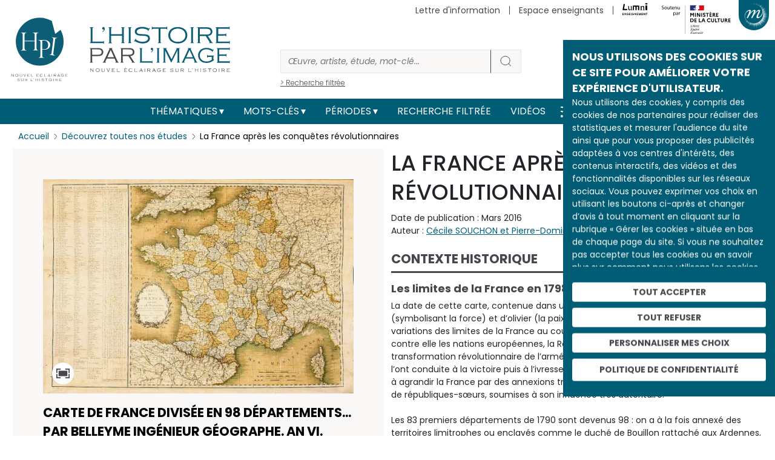

--- FILE ---
content_type: text/html; charset=UTF-8
request_url: https://histoire-image.org/comment/40
body_size: 24686
content:
<!DOCTYPE html>
<html lang="fr" dir="ltr" prefix="og: https://ogp.me/ns#">
  <head>
    <meta charset="utf-8" />
<meta name="description" content="Découvrez La France après les conquêtes révolutionnaires analysée par Cécile SOUCHON et Pierre-Dominique CHEYNET au travers d’œuvres et d’images d’archive." />
<meta name="robots" content="index, follow" />
<link rel="canonical" href="http://histoire-image.org/etudes/france-apres-conquetes-revolutionnaires" />
<link rel="image_src" href="http://histoire-image.org/themes/custom/custom_theme/images/Logo-HPI-pastille.svg" />
<meta property="og:site_name" content="L&#039;histoire par l&#039;image" />
<meta property="og:type" content="Etude" />
<meta property="og:url" content="http://histoire-image.org/etudes/france-apres-conquetes-revolutionnaires" />
<meta property="og:title" content="La France après les conquêtes révolutionnaires - Histoire analysée en images et œuvres d’art | http://histoire-image.org/" />
<meta property="og:description" content="Découvrez La France après les conquêtes révolutionnaires analysée par Cécile SOUCHON et Pierre-Dominique CHEYNET au travers d’œuvres et d’images d’archive." />
<meta property="profile:username" content="histoire.image@rmngp.fr" />
<meta name="Generator" content="Drupal 10 (https://www.drupal.org)" />
<meta name="MobileOptimized" content="width" />
<meta name="HandheldFriendly" content="true" />
<meta name="viewport" content="width=device-width, initial-scale=1, shrink-to-fit=no" />
<meta http-equiv="x-ua-compatible" content="ie=edge" />
<meta property="og:image" content="http://histoire-image.org/sites/default/files/styles/600xauto_zoom/public/2021-11/arc43_belleyme_001f.jpg?itok=m-3nw8L7" />
<meta property="twitter:image" content="http://histoire-image.org/sites/default/files/styles/600xauto_zoom/public/2021-11/arc43_belleyme_001f.jpg?itok=m-3nw8L7" />
<link rel="icon" href="/themes/custom/custom_theme/favicon.ico" type="image/vnd.microsoft.icon" />
<link rel="alternate" hreflang="fr" href="http://histoire-image.org/etudes/france-apres-conquetes-revolutionnaires" />

    <title>La France après les conquêtes révolutionnaires - Histoire analysée en images et œuvres d’art | http://histoire-image.org/</title>
    <link rel="stylesheet" media="all" href="/sites/default/files/css/css_8rIcMmTjua92v5cfptJ3yuO_HHu6wYGFAHyGFnh7MW4.css?delta=0&amp;language=fr&amp;theme=custom_theme&amp;include=eJxljkEOgzAMBD-UkichJzEQFMfIdlrR1zelhwq4WNoZrdaB2dQEtjGASGYfmQirqQtXM7HQnc6FA5SH2l5yne--ckIXYbO4gA-gPbBgx0JQ8rvHpsY02oKE_l-PqZ7VxN-vTuiyrbsa0m_EIK7qDcQQWswmXIdV3TPjS_1xB-LUCn4AjFtlug" />
<link rel="stylesheet" media="all" href="/sites/default/files/css/css_PgK1dFnKYa_46wjuUCbjOCEZwDZf9idrAO9Bh0xwlcg.css?delta=1&amp;language=fr&amp;theme=custom_theme&amp;include=eJxljkEOgzAMBD-UkichJzEQFMfIdlrR1zelhwq4WNoZrdaB2dQEtjGASGYfmQirqQtXM7HQnc6FA5SH2l5yne--ckIXYbO4gA-gPbBgx0JQ8rvHpsY02oKE_l-PqZ7VxN-vTuiyrbsa0m_EIK7qDcQQWswmXIdV3TPjS_1xB-LUCn4AjFtlug" />
<link rel="stylesheet" media="all" href="//stackpath.bootstrapcdn.com/bootstrap/4.5.0/css/bootstrap.min.css" />
<link rel="stylesheet" media="print" href="/sites/default/files/css/css_JF06yCpty_bOVgi0SxPylB6fPdM2Xz0FOAPjG0VaYgE.css?delta=3&amp;language=fr&amp;theme=custom_theme&amp;include=eJxljkEOgzAMBD-UkichJzEQFMfIdlrR1zelhwq4WNoZrdaB2dQEtjGASGYfmQirqQtXM7HQnc6FA5SH2l5yne--ckIXYbO4gA-gPbBgx0JQ8rvHpsY02oKE_l-PqZ7VxN-vTuiyrbsa0m_EIK7qDcQQWswmXIdV3TPjS_1xB-LUCn4AjFtlug" />
<link rel="stylesheet" media="all" href="//fonts.googleapis.com/css2?family=Poppins:ital,wght@0,100;0,200;0,300;0,400;0,500;0,600;0,700;0,800;0,900;1,100;1,200;1,300;1,400;1,500;1,600;1,700;1,800;1,900&amp;display=swap" />
<link rel="stylesheet" media="all" href="//fonts.googleapis.com/css2?family=Noto+Serif:ital,wght@0,400;0,700;1,400;1,700&amp;display=swap" />
<link rel="stylesheet" media="all" href="/sites/default/files/css/css_49RVrmVkPaFLMs31OP7Io8hHxudSdzGpDd63ywZUclo.css?delta=6&amp;language=fr&amp;theme=custom_theme&amp;include=eJxljkEOgzAMBD-UkichJzEQFMfIdlrR1zelhwq4WNoZrdaB2dQEtjGASGYfmQirqQtXM7HQnc6FA5SH2l5yne--ckIXYbO4gA-gPbBgx0JQ8rvHpsY02oKE_l-PqZ7VxN-vTuiyrbsa0m_EIK7qDcQQWswmXIdV3TPjS_1xB-LUCn4AjFtlug" />

    <script src="https://www.google.com/recaptcha/api.js?hl=fr&amp;render=explicit&amp;onload=drupalRecaptchaOnload" async defer></script>

  </head>
  <body class="layout-no-sidebars page-node-5342 path-node node--type-etude">
    <a href="#main-content" class="visually-hidden-focusable">
      Aller au contenu principal
    </a>
    
      <div class="dialog-off-canvas-main-canvas" data-off-canvas-main-canvas>
    
<!-- Matomo -->
<script type="text/javascript">
    var _paq = window._paq = window._paq || [];
    /* tracker methods like "setCustomDimension" should be called before "trackPageView" */
    _paq.push(['trackPageView']);
    _paq.push(['enableLinkTracking']);
    (function() {
    var u="//matomo.labrmngp.fr/";
    _paq.push(['setTrackerUrl', u+'matomo.php']);
    _paq.push(['setSiteId', '4']);
    var d=document, g=d.createElement('script'), s=d.getElementsByTagName('script')[0];
    g.type='text/javascript'; g.async=true; g.src=u+'matomo.js'; s.parentNode.insertBefore(g,s);
    })();
</script>
<!-- End Matomo Code -->

<div class="galaxie">
    <ul class="galaxie__list container">
        <li><a href="http://www.grandpalais.fr" target="_blank" rel="noreferrer">Grand Palais</a></li>
        <li><a href="https://rmngp.fr/" target="_blank" rel="noreferrer">Rmngp</a></li>
        <li><a href="https://billetterie.grandpalais.fr/ext/billetterie5/index.php?site=rmn&_ga=2.104542016.1145967864.1643207981-847396610.1616576461" target="_blank" rel="noreferrer">Billetterie</a></li>
        <li><a href="http://www.museeduluxembourg.fr/" target="_blank" rel="noreferrer">Musée du Luxembourg</a></li>
        <li><a href="http://www.grandpalais.fr/fr/les-collections-en-ligne" target="_blank" rel="noreferrer">Catalogues scientifiques</a></li>
        <li><a href="http://www.histoire-image.org">Histoire par l&apos;image</a></li>
        <li><a href="http://www.panoramadelart.com" target="_blank" rel="noreferrer">Panorama de l&apos;art</a></li>
        <li><a href="http://www.boutiquesdemusees.fr" target="_blank" rel="noreferrer">Boutique en ligne</a></li>
        <li><a href="http://www.revendeurs.rmngp.fr" target="_blank" rel="noreferrer">Revendeurs</a></li>
        <li><a href="http://www.photo.rmn.fr/" target="_blank" rel="noreferrer">Agence photographique</a></li>
        <li><a href="https://ateliersartmuseesnationaux.fr" target="_blank" rel="noreferrer">Ateliers d&apos;art</a></li>
        <li><a href="http://art.rmngp.fr/fr" target="_blank" rel="noreferrer">Images d&apos;Art</a></li>
        <li><a href="http://histoires-dart.grandpalais.fr/" target="_blank" rel="noreferrer">Histoires d&apos;art</a></li>
        <li><a href="https://grandpalais-immersif.fr/" target="_blank" rel="noreferrer">Grand Palais Immersif</a></li>
    </ul>
</div>

<div id="page-wrapper">
    <div id="page">
        <header id="header" class="header" role="banner" aria-label="Site header">

                        <div class="container">
                <a href="/" class="header__logo">
                    <img src="/themes/custom/custom_theme/images/Logo-HPI-pastille.svg" alt="HPI" />
                    <img src="/themes/custom/custom_theme/images/Logo-HPI-titre.svg" alt="HPI" />
                </a>

                <form class="header__searchForm" action="/recherche">
                    <input
                        id="header__searchForm__input"
                        type="search"
                        name="keys"
                        placeholder="Œuvre, artiste, étude, mot-clé..."
                        aria-label="Rechercher"
                    />
                    <button type="submit"><svg width="21" height="20" viewBox="0 0 21 20" fill="none"><path d="M19 18L14.8917 14.1333M17.1111 9.11111C17.1111 13.0385 13.7284 16.2222 9.55556 16.2222C5.38274 16.2222 2 13.0385 2 9.11111C2 5.18375 5.38274 2 9.55556 2C13.7284 2 17.1111 5.18375 17.1111 9.11111Z" strokeWidth="4" strokeLinecap="round" strokeLinejoin="round"/></svg></button>
                    <a href="/recherche">> Recherche filtrée</a>
                </form>

                <div class="secondaireNav">
                                                <nav role="navigation" aria-labelledby="block-menusecondaireheader-menu" id="block-menusecondaireheader" class="block block-menu navigation menu--menu-secondaire-header">
            
  <h2 class="visually-hidden" id="block-menusecondaireheader-menu">Menu secondaire (header)</h2>
  

        
                    <ul class="clearfix nav justify-content-end" currentPath="http://histoire-image.org/etudes/france-apres-conquetes-revolutionnaires?page=0">
        
                
        <li class="nav-item">
        
                                    <a href="/vous-aimez-histoire-vous-aimez-comprendre-decrypter-images" class="nav-link nav-link--vous-aimez-histoire-vous-aimez-comprendre-decrypter-images" data-drupal-link-system-path="webform/inscription_a_la_newsletter">Lettre d&#039;information</a>
                    
                </li>
    
                
        <li class="nav-item">
        
                                    <a href="/espace-enseignants" class="nav-link nav-link--espace-enseignants" data-drupal-link-system-path="espace-enseignants">Espace enseignants</a>
                    
                </li>
    
                                    
        <li class="nav-item--lumni">
        
                                    <a href="https://sso-enseignants.lumni.fr/auth/realms/lumni/protocol/cas/login?service=http://histoire-image.org/etudes/france-apres-conquetes-revolutionnaires?page=0">
                    <img src="/themes/custom/custom_theme/images/Logo_Lumni.svg" height="20" alt="Lumni.fr">
                </a>
                    
                </li>
                    <li>
            <img src="/themes/custom/custom_theme/images/Soutenu_MC-horizontal.svg" height="65" alt="Ministère de la culture" />
        </li>
            </ul>
    


  </nav>

    
                                    </div>
    
                                    <button class="galaxie__btn"></button>
                    <a class="header__newsletter" href="/vous-aimez-histoire-vous-aimez-comprendre-decrypter-images">S'abonner à la newsletter</a>
                            </div>
           
            <div class="mainNav">
                <div class="container">
                    <nav class="navbar navbar-expand-md" id="navbar-main">
                                                <button aria-controls="basic-navbar-nav" type="button" aria-label="Toggle navigation" class="navbar-toggler collapsed">
                            <span class="navbar-toggler-icon"></span>
                        </button>
                        <div class="navbar-collapse collapse justify-content-center" id="basic-navbar-nav">
                                                          <nav role="navigation" aria-labelledby="block-custom-theme-main-menu-menu" id="block-custom-theme-main-menu" class="block block-menu navigation menu--main">
            
  <h2 class="visually-hidden" id="block-custom-theme-main-menu-menu">Main navigation</h2>
  

        
                    <ul class="clearfix nav navbar-nav justify-content-center align-items-center" currentPath="http://histoire-image.org/etudes/france-apres-conquetes-revolutionnaires?page=0">
                        <li class="nav-item menu-item--expanded dropdown">
                            <a href="/recherche-thematique" class="nav-link dropdown-toggle nav-link--recherche-thematique" data-bs-toggle="dropdown" aria-expanded="false" aria-haspopup="true" data-drupal-link-system-path="recherche-thematique">Thématiques</a>
                                <ul class="dropdown-menu">
                        <li class="dropdown-item">
                            <a href="/recherche-thematique" class="nav-link--recherche-thematique" data-drupal-link-system-path="recherche-thematique">Les grands thèmes</a>
                </li>
                    <li class="dropdown-item">
                            <a href="/domaines" class="nav-link--domaines" data-drupal-link-system-path="domaines">Types d&#039;œuvres</a>
                </li>
                    <li class="dropdown-item">
                            <a href="/hors-series" class="nav-link--hors-series" data-drupal-link-system-path="hors-series">Hors-séries</a>
                </li>
                    <li class="dropdown-item">
                            <a href="/albums" class="nav-link--albums" data-drupal-link-system-path="albums">Albums</a>
                </li>
        
        </ul>
    
                </li>
                    <li class="nav-item menu-item--expanded dropdown">
                            <a href="/recherche-par-mots-cles" class="nav-link dropdown-toggle nav-link--recherche-par-mots-cles" data-bs-toggle="dropdown" aria-expanded="false" aria-haspopup="true" data-drupal-link-system-path="recherche-par-mots-cles">Mots-clés</a>
                                <ul class="dropdown-menu">
                        <li class="dropdown-item">
                            <a href="/recherche-par-mots-cles" class="nav-link--recherche-par-mots-cles" data-drupal-link-system-path="recherche-par-mots-cles">Tous les mots-clés</a>
                </li>
                    <li class="dropdown-item">
                            <a href="/artistes" class="nav-link--artistes" data-drupal-link-system-path="artistes">Artistes</a>
                </li>
                    <li class="dropdown-item">
                            <a href="/personnages-historiques" class="nav-link--personnages-historiques" data-drupal-link-system-path="personnages-historiques">Personnages historiques</a>
                </li>
        
        </ul>
    
                </li>
                    <li class="nav-item menu-item--expanded dropdown">
                            <a href="/periodes" class="nav-link dropdown-toggle nav-link--periodes" data-bs-toggle="dropdown" aria-expanded="false" aria-haspopup="true" data-drupal-link-system-path="periodes">Périodes</a>
                                <ul class="dropdown-menu">
                        <li class="dropdown-item">
                            <a href="/periodes" class="nav-link--periodes" data-drupal-link-system-path="periodes">Les grandes périodes</a>
                </li>
                    <li class="dropdown-item">
                            <a href="/dates" class="nav-link--dates" data-drupal-link-system-path="dates">Dates</a>
                </li>
        
        </ul>
    
                </li>
                    <li class="nav-item">
                            <a href="/recherche" class="nav-link nav-link--recherche" data-drupal-link-system-path="recherche">Recherche filtrée</a>
                </li>
                    <li class="nav-item">
                            <a href="/videos" class="nav-link nav-link--videos" data-drupal-link-system-path="videos">Vidéos</a>
                </li>
        
            <li>
            <a href="/rss.xml" target="_blank" data-rr-ui-event-key="/rss.xml" class="rss nav-link"><svg width="19" height="18" viewBox="0 0 19 18" fill="none" xmlns="http://www.w3.org/2000/svg"><path d="M1.875 8C4.26195 8 6.55113 8.94821 8.23896 10.636C9.92679 12.3239 10.875 14.6131 10.875 17M1.875 1C6.11846 1 10.1881 2.68571 13.1887 5.68629C16.1893 8.68687 17.875 12.7565 17.875 17M3.875 16C3.875 16.5523 3.42728 17 2.875 17C2.32272 17 1.875 16.5523 1.875 16C1.875 15.4477 2.32272 15 2.875 15C3.42728 15 3.875 15.4477 3.875 16Z" stroke="#FFF" stroke-width="2" stroke-linecap="round" stroke-linejoin="round"></path></svg></a>
        </li>

        <li>
            <a href="https://twitter.com/Histoire_image" target="_blank" data-rr-ui-event-key="https://twitter.com/Histoire_image" class="twitter nav-link">
                <svg width="18" height="16" xmlns="http://www.w3.org/2000/svg" viewBox="0 0 487.43 456.19">
                    <path id="path1009" class="cls-1" d="M7.48,21.9,195.66,273.57,6.29,478.1H48.91L214.71,299l134,179.11h145L294.93,212.33,471.2,21.9H428.58L275.89,186.82,152.51,21.9ZM70.16,53.3h66.63L431,446.7H364.39Z" fill="#FFF" transform="translate(-6.29 -21.9)"/>
                </svg>
            </a>
        </li>
        
        <li>
            <a href="https://www.instagram.com/histoire_image/?igshid=1p1f9ntw1athi" target="_blank" data-rr-ui-event-key="https://www.instagram.com/histoire_image/?igshid=1p1f9ntw1athi" class="instagram nav-link"><svg width="20" height="20" viewBox="0 0 20 20" fill="none" xmlns="http://www.w3.org/2000/svg"><path d="M15.05 5.325H15.0585M6.125 1.5H14.625C16.9722 1.5 18.875 3.40279 18.875 5.75V14.25C18.875 16.5972 16.9722 18.5 14.625 18.5H6.125C3.77779 18.5 1.875 16.5972 1.875 14.25V5.75C1.875 3.40279 3.77779 1.5 6.125 1.5ZM13.775 9.4645C13.8799 10.1719 13.7591 10.8944 13.4297 11.5292C13.1003 12.1639 12.5792 12.6787 11.9404 13.0002C11.3016 13.3217 10.5777 13.4337 9.87162 13.32C9.16556 13.2064 8.5133 12.8731 8.00761 12.3674C7.50193 11.8617 7.16857 11.2094 7.05496 10.5034C6.94134 9.79732 7.05326 9.07341 7.37478 8.43462C7.6963 7.79583 8.21106 7.27468 8.84584 6.94531C9.48062 6.61593 10.2031 6.4951 10.9105 6.6C11.6321 6.707 12.3001 7.04324 12.8159 7.55906C13.3318 8.07488 13.668 8.74292 13.775 9.4645Z" stroke="#FFF" stroke-width="2" stroke-linecap="round" stroke-linejoin="round"></path></svg></a>
        </li>
        
        <li>
            <a href="https://www.facebook.com/pg/Lhistoire-par-limage-102233328248680/posts/" target="_blank" data-rr-ui-event-key="https://www.facebook.com/pg/Lhistoire-par-limage-102233328248680/posts/" class="facebook nav-link"><svg width="11" height="18" viewBox="0 0 11 18" fill="none" xmlns="http://www.w3.org/2000/svg"><path d="M10.125 0H7.39773C6.1922 0 5.03604 0.474106 4.18361 1.31802C3.33117 2.16193 2.85227 3.30653 2.85227 4.5V7.2H0.125V10.8H2.85227V18H6.48864V10.8H9.21591L10.125 7.2H6.48864V4.5C6.48864 4.26131 6.58442 4.03239 6.7549 3.8636C6.92539 3.69482 7.15662 3.6 7.39773 3.6H10.125V0Z" fill="#FFF"></path></svg></a>
        </li>        
        </ul>
    

    
  </nav>


                                                                                </div>
                                            </nav>
                </div>
            </div>
            
                    </header>

                    <div class="highlighted">
                <aside class="container section clearfix" role="complementary">
                      <div data-drupal-messages-fallback class="hidden"></div>


                </aside>
            </div>
        
        <div id="main-wrapper" class="layout-main-wrapper clearfix">
                        <div id="main" class="container">
                <div class="row row-offcanvas row-offcanvas-left clearfix">
                    <main class="main-content col" id="content" role="main">
                    <section class="section">
                        <a id="main-content" tabindex="-1"></a>
                          <div id="block-custom-theme-content" class="block block-system block-system-main-block">
  
    
      <div class="content">
      <div class="container">
    <div class="etude">
        <ol class="breadcrumb">
            <li class="breadcrumb-item">
                <a href="/">Accueil</a>
            </li>
            <li class="breadcrumb-item">
                <a href="/etudes">Découvrez toutes nos études</a>
            </li>
            <li class="breadcrumb-item">
                <span>La France après les conquêtes révolutionnaires</span>
            </li>
        </ol>
        <script type="application/ld+json">{
            "@context": "https://schema.org/", 
            "@type": "BreadcrumbList", 
            "itemListElement": [{
                "@type": "ListItem", 
                "position": 1, 
                "item": {
                    "@id": "http://histoire-image.org",
                    "name": "Accueil"
                } 
            },{
                "@type": "ListItem", 
                "position": 2, 
                "item": {
                    "@id": "http://histoire-image.org/etudes",
                    "name": "Découvrez toutes nos études"
                } 
            },{
                "@type": "ListItem", 
                "position": 3,
                "item": {
                    "@id": "http://histoire-image.org/etudes/france-apres-conquetes-revolutionnaires?page=0",
                    "name": "La France après les conquêtes révolutionnaires"
                } 
            }]
        }</script>

        
        
        <div class="etude__content row">
            <div class="etude__content__image">
                                <div class="etude__content__visuelBlock etude__content__visuelBlock--1 " data-index="1">
                                        <a 
                        href="http://histoire-image.org/sites/default/files/2021-11/arc43_belleyme_001f.jpg"
                        data-pswp-width="1212"
                        data-pswp-height="837"
                        target="_blank"
                        class="zoomInImage"
                    >
                        <figure>
                                <img 
                                    src="/sites/default/files/styles/600xauto_zoom/public/2021-11/arc43_belleyme_001f.jpg?itok=m-3nw8L7"
                                    alt="Carte de France divisée en 98 départements... par Belleyme ingénieur géographe. An VI."
                                >
                        </figure>
                    </a>

                                                                <div class="etude__content__visuelBlock__description">
                        <h2>Carte de France divisée en 98 départements... par Belleyme ingénieur géographe. An VI.</h2>

                                                    <div class="row">

                                
                                                                <div class="col">
                                    <p>Lieu de conservation : <a href="/lieu-conservation/archives-nationales">Archives nationales</a>
                                                                                <br><a href="https://www.archives-nationales.culture.gouv.fr/" class="linkExt" target="_blank" rel="noreferrer">site web</a>
                                                                            </p>
                                </div>
                                
                            </div>
                        

                                                    <div class="row">
                                
                                                                <div class="col">
                                                                            <p>Date de création : 1798</p>
                                    
                                                                    </div>
                                
                                                                <div class="col">
                                    <p>Date représentée : <a href="/dates/1798">1798. Date révolutionnaire : an VI</a></p>
                                </div>
                                
                            </div>
                        

                                                    <div class="row">
                                
                                                                <div class="col">
                                                                            <p>H. : 51 cm</p>
                                    
                                                                            <p>L. : 73 cm</p>
                                                                    </div>
                                
                                                                <div class="col">
                                    <p> Carte de France divisée en 98 départements composant la République française : avec partie des pays et Etats limitrophes. Par Belleyme ingénieur géographe. An VI .  NN 62/2Gravure avec rehauts de couleur</p>
                                </div>
                                
                            </div>
                                                
                                                    <div class="row">                                
                                                                    <p>Domaine : <a href="/domaines/cartographie">Cartographie</a></p>
                                                            </div>
                        
                                                    <div class="row">
                                
                                                                <div class="col">
                                                                            <p>© Centre historique des Archives nationales - Atelier de photographie</p>
                                    
                                                                            <p>
                                            <a href="http://www.archives-nationales.culture.gouv.fr" target="_blank" class="linkExt" rel="noreferrer">http://www.archives-nationales.culture.gouv.fr  </a>
                                        </p>
                                                                    </div>
                                
                                                                <div class="col">
                                    <p>NN 62/2</p>
                                </div>
                                
                            </div>
                        
                    </div>

                                        
                </div>
                            </div>

            <div class="etude__content__description">
                <h1>La France après les conquêtes révolutionnaires</h1>
                <p class="etude__content__created">Date de publication : Mars 2016</p>

                                <p class="etude__content__auteur">Auteur : <a href="/auteurs-analyses/cecile-souchon-pierre-dominique-cheynet">Cécile SOUCHON et Pierre-Dominique CHEYNET</a></p>
                                
                <div class="etude__content__accordion accordion">

                    
                                        <div class="accordion">
                        <div class="type--1 accordion-item">
                            <h2 class="accordion-header">
                                <button type="button" aria-expanded="true" class="accordion-button">Contexte historique</button>
                            </h2>
                            <div class="accordion-body show">
                                <h3>Les limites de la France en 1798</h3>

<p>La date de cette carte, contenue dans un cartouche entouré de feuilles de chêne (symbolisant la force) et d’olivier (la paix) permet de faire un point exact des variations des limites de la France au cours de la décennie 1790-1800. Ayant soulevé contre elle les nations européennes, la République a retourné la situation. La transformation révolutionnaire de l’armée par la levée en masse puis la conscription l’ont conduite à la victoire puis à l’ivresse des conquêtes. La politique du Directoire vise à agrandir la France par des annexions transformées en départements et à l’entourer de républiques-sœurs, soumises à son influence très autoritaire.<br />
<br />
Les 83 premiers départements de 1790 sont devenus 98 : on a à la fois annexé des territoires limitrophes ou enclavés comme le duché de Bouillon rattaché aux Ardennes, Avignon et le Comtat venaissin qui forment le noyau du département de Vaucluse, la république de Mulhouse annexée au Haut-Rhin en 1798, et de multiples villages aux limites septentrionales de la Lorraine et de l’Alsace, et créé de toutes pièces des départements nouveaux pour organiser les premières conquêtes : les Alpes-Maritimes et le Mont-Blanc (actuellement, les deux départements de Savoie et Haute-Savoie) conquis en 1792 sur le roi de Piémont-Sardaigne, le Mont-Terrible, formé de la principauté de Montbéliard et du pays de Porrentruy (dans l’actuel canton du Jura suisse) et agrandi après le traité de Campo-Formio des possessions de l’évêque de Bâle dans les actuels cantons de Bâle et de Berne,<br />
<br />
enfin les neuf départements réunis de Belgique, comprenant l’actuel royaume belge, le Grand Duché de Luxembourg et, dans les Pays-Bas, la province de Limbourg à l’est, avec Maastricht, et les possessions des Provinces-Unies sur la côte méridionale de l’Escaut. La République de Genève est annexée en 1798 et forme, avec la majeure partie de la future Haute-Savoie et le pays de Gex, distraits du Mont-Blanc et de l’Ain, le nouveau département du Léman.<br />
<br />
Les pays de la rive gauche du Rhin, en Allemagne, dont la conquête en 1795 est confirmée par le traité de Campo-Formio, ne peuvent être officiellement annexés à la France en lui offrant ainsi le cours du Rhin comme frontière naturelle, qu’après la paix générale. En attendant, on les divise en quatre départements provisoires : Mont-Tonnerre, Rhin-et-Moselle, Roër et Sarre, auxquels on applique la législation française. Reconquise après le « régime anglo-corse », la Corse connaît une première partition en deux départements : Liamone au sud et Golo au nord (on a songé un moment à reprendre ces noms lors de la création de la Corse-du-Sud et de la Haute-Corse actuelles).<br />
<br />
Les autres pays conquis entre 1795 et 1798 sont organisés en républiques-sœurs : Républiques batave, cisalpine, helvétique et romaine, auxquelles on impose des constitutions calquées sur celles du Directoire et où les armées et les ambassadeurs français sont chargés d’opérer des « changements ». Chaque coup d’état que connaît la France du Directoire entraîne ainsi des retentissements systématiques sur le régime politique intérieur de chaque république.<br />
<br />
Mais l’annexion ou la satellisation produisent un effet général : les pays annexés tentent sans cesse de se révolter. On est encore loin des 120 départements de l’apogée de l’Empire, qui perdra d’ailleurs presque toutes ses conquêtes en 1814, mais, en 1798, en Europe, les étrangers sont soumis au paiement de lourdes indemnités et à une conscription de plus en plus contraignante.</p>

                            </div>
                        </div>
                    </div>
                    
                                        <div class="accordion">
                        <div class="type--1 accordion-item">
                            <h2 class="accordion-header">
                                <button type="button" aria-expanded="true" class="accordion-button">Analyse des images</button>
                            </h2>
                            <div class="accordion-body show">
                                <h3>Une cartographie administrative modèle</h3>

<p>Cette carte gravée et colorée de belle facture (dim. 0,73 x 0,51 m), doublée de toile et bordée d’un ruban, clouée sur deux bois de suspension peints et dorés, pourvue d’une triple échelle en lieues, toises, et très récents myriamètres (1/2 645 000) porte le réseau des villes principales de l’époque, les très grandes routes, les fleuves et rivières, des chaînes de montagne fantaisistes, et les limites des départements. Ceux de l’intérieur ont le nom (souvent géographique) et la forme qu’ils gardent depuis le 26 février 1790 jusqu’à la loi du 28 pluviôse an VIII (17 février 1800). Il sera alors procédé à quelques retouches de détail avant que préfets et sous-préfets ne soient installés dans leurs circonscriptions respectives.<br />
<br />
Sur la gauche a été ajouté un “ Tableau de la division de la République Française ” en 8 colonnes, indiquant les 98 départements, leur nom, leur chef-lieu, leur ancien pays ou ancienne province de rattachement, le nombre de leurs cantons et communes, le chiffre de leur population, et le nombre de leurs députés à l’Assemblée nationale. Ils sont tous traités de façon égale ou logiquement proportionnée car la carte traduit l’illusion d’une gestion administrative équitable. Mais la réalité montre que la France révolutionnaire ne peut être à la fois la nation modèle, comme elle se présente sur cette carte, et la Grande Nation sans cesse conquérante.</p>

                            </div>
                        </div>
                    </div>
                    
                                        <div class="accordion">
                        <div class="type--1 accordion-item">
                            <h2 class="accordion-header">
                                <button type="button" aria-expanded="true" class="accordion-button">Interprétation</button>
                            </h2>
                            <div class="accordion-body show">
                                <h3>Pierre de Belleyme (1), cartographe de l’Ancien Régime à l’Empire</h3>

<p>De tout temps, la représentation cartographique est d’abord une image de marque qui témoigne de la qualité des cartographes et de l’importance des puissances qui leur donnent mission. Cette carte de la France politique et administrative de 1798 est due à l’ingénieur géographe Pierre de Belleyme, associé à la création des nouvelles divisions de la France par l’Assemblée constituante, puis appelé à devenir le premier garde ou chef du dépôt de Topographie des Archives nationales sous le premier Empire.<br />
<br />
A l’époque où Belleyme dessine ses cartes, la carte générale de France de Cassini - comme celle de la future Belgique par Ferraris – est complète, sur des mesures scientifiquement établies, mais l’Histoire rend jour après jour ses contours changeants. Depuis février 1793, Belleyme est aussi chargé de réaliser le dictionnaire des communes (plus de 40 000), avec leurs vocables ancien et révolutionnaire, et de rassembler les données statistiques nécessaires au gouvernement.<br />
<br />
Pierre de Belleyme s’attaque, dès 1801 à la carte et aux statistiques particulières de chaque département, entité plus stable que la République, signe que la greffe de ce nouveau découpage ne manque pas de pertinence… dans les limites du territoire réellement français.</p>

                            </div>
                        </div>
                    </div>
                    
                                        <div class="accordion">
                        <div class="type--2 accordion-item">
                            <h2 class="accordion-header">
                                <button type="button" aria-expanded="true" class="accordion-button">Mots-clés</button>
                            </h2>
                            <div class="accordion-body show">
                                                                    <a class="keyWord" href="/mots-cles/administration">administration</a>
                                                                    <a class="keyWord" href="/mots-cles/carte-geographique">carte géographique</a>
                                                                    <a class="keyWord" href="/mots-cles/directoire">Directoire</a>
                                                                    <a class="keyWord" href="/mots-cles/guerres-revolution-francaise">Guerres de la Révolution française</a>
                                                                    <a class="keyWord" href="/mots-cles/republique-cisalpine">République cisalpine</a>
                                                                    <a class="keyWord" href="/mots-cles/annexion">annexion</a>
                                                                    <a class="keyWord" href="/mots-cles/cassini-famille">Cassini (famille)</a>
                                                            </div>
                        </div>
                    </div>
                    
                                        <div class="accordion">
                        <div class="type--2 accordion-item">
                            <h2 class="accordion-header">
                                <button type="button" aria-expanded="true" class="accordion-button">Bibliographie</button>
                            </h2>
                            <div class="accordion-body show">
                                <p>Jean-Baptiste DUROSELLE<em> L’Europe, histoire de ses peuples</em> Paris, Perrin, 1990.Alan FORREST « Révolution et Europe » in François FURET et Mona OZOUF, <em> Dictionnaire critique de la Révolution française</em> Paris, Flammarion, 1988, rééd.coll. « Champs », 1992.</p>

<p>Jacques GODECHOT<em> La Grande Nation, l’expansion révolutionnaire de la France dans le monde</em> Paris, Aubier, 1983.</p>

                            </div>
                        </div>
                    </div>
                    
                                        <div class="accordion">
                        <div class="type--2 accordion-item">
                            <h2 class="accordion-header">
                                <button type="button" aria-expanded="true" class="accordion-button">Notes</button>
                            </h2>
                            <div class="accordion-body show">
                                <p>1. Pierre de Belleyme, né en Périgord en 1747, fut nommé responsable à 19 ans de la réalisation d'une carte topographique de Guyenne en 52 feuilles commandée par l'intendant de la province (réalisée entre 1766 et 1793). -&nbsp;</p>

                            </div>
                        </div>
                    </div>
                    
                                        
                    <div class="accordion">
                        <div class="type--2 accordion-item">
                            <h2 class="accordion-header">
                                <button type="button" aria-expanded="true" class="accordion-button">Pour citer cet article</button>
                            </h2>
                            <div class="accordion-body show">
                                <p>Cécile SOUCHON et Pierre-Dominique CHEYNET, « La France après les conquêtes révolutionnaires », Histoire par l'image [en ligne], consulté le 31/01/2026. URL : http://histoire-image.org/etudes/france-apres-conquetes-revolutionnaires</p>
                            </div>
                        </div>
                    </div>

                    
                                                                                    
                                        <div class="accordion commentBlock">
                        <div class="type--2 accordion-item">
                            <h2 class="accordion-header">
                                <button type="button" aria-expanded="false" class="accordion-button collapsed">Commentaires</button>
                            </h2>
                            <div class="accordion-body">
                                <section class="field field--name-field-commentaires field--type-comment field--label-hidden comment-wrapper">
  
  
<article role="article" data-comment-user-id="0" id="comment-40" class="comment js-comment by-anonymous clearfix">

  <div class="comment__meta col-sm-3">
        <span class="hidden text-danger" data-comment-timestamp="1637320363"></span>
    <article class="profile">
  </article>

    <small class="comment__author"><span>Anonyme (non vérifié)</span></small>
          </div>

  <div class="comment__content col-sm-9 card">
    <div class="card-body">
              
        <h3 class="card-title"><a href="/comment/40#comment-40" class="permalink" rel="bookmark" hreflang="fr">Michel Hauser</a></h3>
        
            
            <div class="clearfix text-formatted field field--name-comment-body field--type-text-long field--label-hidden field__item"><p>Bonjour,</p>
<p>Une erreur dans votre commentaire: Porrentruy (où je réside) n'est pas "l'actuel chef-lieu du canton du Jura suisse": ce chef-lieu est Delémont. </p>
<p>Salutations. MH</p>
</div>
      
              <nav>

  <div class="inline__links"><nav class="links inline nav links-inline"><span class="comment-reply nav-link"><a href="/comment/reply/node/5342/field_commentaires/40">Répondre</a></span></nav>
  </div>
</nav>
          </div>
    <div class="card-body">
      <span class="comment__time">sam 01/01/2011 - 22:55</span>
      <span class="comment__permalink"><a href="/comment/40#comment-40" hreflang="fr">Permalien</a></span>
    </div>
  </div>
</article>

<article role="article" data-comment-user-id="0" id="comment-41" class="comment js-comment by-anonymous clearfix">

  <div class="comment__meta col-sm-3">
        <span class="hidden text-danger" data-comment-timestamp="1637320363"></span>
    <article class="profile">
  </article>

    <small class="comment__author"><span>Anonyme (non vérifié)</span></small>
          </div>

  <div class="comment__content col-sm-9 card">
    <div class="card-body">
              
        <h3 class="card-title"><a href="/comment/41#comment-41" class="permalink" rel="bookmark" hreflang="fr">Histoire-image</a></h3>
        
            
            <div class="clearfix text-formatted field field--name-comment-body field--type-text-long field--label-hidden field__item"><p>Merci d'avoir relevé cette erreur concernant Porrentruy. La rectification a été faite.<br>Salutations</p>
</div>
      
              <nav>

  <div class="inline__links"><nav class="links inline nav links-inline"><span class="comment-reply nav-link"><a href="/comment/reply/node/5342/field_commentaires/41">Répondre</a></span></nav>
  </div>
</nav>
          </div>
    <div class="card-body">
      <span class="comment__time">mar 04/01/2011 - 11:41</span>
      <span class="comment__permalink"><a href="/comment/41#comment-41" hreflang="fr">Permalien</a></span>
    </div>
  </div>
</article>

<article role="article" data-comment-user-id="0" id="comment-1239" class="comment js-comment by-anonymous clearfix">

  <div class="comment__meta col-sm-3">
        <span class="hidden text-danger" data-comment-timestamp="1637320402"></span>
    <article class="profile">
  </article>

    <small class="comment__author"><span>Anonyme (non vérifié)</span></small>
          </div>

  <div class="comment__content col-sm-9 card">
    <div class="card-body">
              
        <h3 class="card-title"><a href="/comment/1239#comment-1239" class="permalink" rel="bookmark" hreflang="fr">rey</a></h3>
        
            
            <div class="clearfix text-formatted field field--name-comment-body field--type-text-long field--label-hidden field__item"><p>Il me semble que, si vous incluez le Léman, il y a en 1798 (à partir du 25.08, date d' annexion du Léman) 99 départements :<br>.83 dépts originels.<br>.le Mont Blanc (27.11.1792?)<br>.les Alpes Maritimes (14.02.1793 ?)<br>.le Mont-Terrible (23.03.1793 ?)<br>.le Golo (11.08.1793 ?) &amp;<br>.le Liamone (idem)<br>.le Rhône (12.08.1793 ?) &amp;<br>.la Loire (idem)<br>.le Vaucluse (12.08.1793 ?)<br>.les 9 dépts de Belgique (1.10.1795 ?)<br>.le Léman (25.08.1798 ?)</p>
<p>soit 18 dépts supplémentaires. Il faut ôter des 83 originels le "Rhône et Loire" et la Corse (remplacée par Golo et Liamone) :  83 + 18 - 2 = 99.</p>
</div>
      
              <nav>

  <div class="inline__links"><nav class="links inline nav links-inline"><span class="comment-reply nav-link"><a href="/comment/reply/node/5342/field_commentaires/1239">Répondre</a></span></nav>
  </div>
</nav>
          </div>
    <div class="card-body">
      <span class="comment__time">mar 02/06/2015 - 23:39</span>
      <span class="comment__permalink"><a href="/comment/1239#comment-1239" hreflang="fr">Permalien</a></span>
    </div>
  </div>
</article>


      <h2 class='title comment-form__title'>Ajouter un commentaire</h2>
    
<form class="comment-comment-form comment-form" data-drupal-selector="comment-form" action="/comment/reply/node/5342/field_commentaires" method="post" id="comment-form" accept-charset="UTF-8">
  





  <div class="js-form-item js-form-type-textfield form-type-textfield js-form-item-name form-item-name mb-3">
          <label for="edit-name">Pseudonyme</label>
                    <input data-drupal-default-value="Anonyme" data-drupal-selector="edit-name" type="text" id="edit-name" name="name" value="" size="30" maxlength="60" class="form-control" />

                      </div>
<input autocomplete="off" data-drupal-selector="form-xkwkopztg8epill-9joyvr7x-grfxq6o04vzdb5jndu" type="hidden" name="form_build_id" value="form-XKwKOPztG8EPILL_9jOYVr7X-grFxQ6O04vZdB5JNDU" class="form-control" />
<input data-drupal-selector="edit-comment-comment-form" type="hidden" name="form_id" value="comment_comment_form" class="form-control" />
<div class="field--type-string field--name-subject field--widget-string-textfield js-form-wrapper form-wrapper mb-3" data-drupal-selector="edit-subject-wrapper" id="edit-subject-wrapper">      





  <div class="js-form-item js-form-type-textfield form-type-textfield js-form-item-subject-0-value form-item-subject-0-value mb-3">
          <label for="edit-subject-0-value">Objet</label>
                    <input class="js-text-full text-full form-control" data-drupal-selector="edit-subject-0-value" type="text" id="edit-subject-0-value" name="subject[0][value]" value="" size="60" maxlength="64" placeholder="" />

                      </div>

  </div>
<div class="field--type-text-long field--name-comment-body field--widget-text-textarea js-form-wrapper form-wrapper mb-3" data-drupal-selector="edit-comment-body-wrapper" id="edit-comment-body-wrapper">      <div class="js-text-format-wrapper text-format-wrapper js-form-item form-item">
  





  <div class="js-form-item js-form-type-textarea form-type-textarea js-form-item-comment-body-0-value form-item-comment-body-0-value mb-3">
          <label for="edit-comment-body-0-value" class="js-form-required form-required">Commentaire</label>
                    <div class="form-textarea-wrapper">
  <textarea class="js-text-full text-full form-textarea required form-control resize-vertical" data-entity_embed-host-entity-langcode="fr" data-drupal-selector="edit-comment-body-0-value" id="edit-comment-body-0-value" name="comment_body[0][value]" rows="5" cols="60" placeholder="" required="required" aria-required="true"></textarea>
</div>

                      </div>
<div class="js-filter-wrapper js-form-wrapper form-wrapper mb-3" data-drupal-selector="edit-comment-body-0-format" id="edit-comment-body-0-format"><div data-drupal-selector="edit-comment-body-0-format-help" id="edit-comment-body-0-format-help" class="js-form-wrapper form-wrapper mb-3"><a href="/filter/tips" target="_blank" data-drupal-selector="edit-comment-body-0-format-help-about" id="edit-comment-body-0-format-help-about">À propos des formats de texte</a></div>
<div class="js-filter-guidelines js-form-wrapper form-wrapper mb-3" data-drupal-selector="edit-comment-body-0-format-guidelines" id="edit-comment-body-0-format-guidelines"><div data-drupal-format-id="restricted_html" class="filter-guidelines-item filter-guidelines-restricted_html">
  <h4 class="label">HTML restreint</h4>
  
  
      
          <ul class="tips">
                      <li>Balises HTML autorisées : &lt;a href hreflang&gt; &lt;em&gt; &lt;strong&gt; &lt;cite&gt; &lt;blockquote cite&gt; &lt;code&gt; &lt;ul type&gt; &lt;ol start type&gt; &lt;li&gt; &lt;dl&gt; &lt;dt&gt; &lt;dd&gt; &lt;h2 id&gt; &lt;h3 id&gt; &lt;h4 id&gt; &lt;h5 id&gt; &lt;h6 id&gt;</li>
                      <li>Les lignes et les paragraphes vont à la ligne automatiquement.</li>
                      <li>Les adresses de pages web et les adresses courriel se transforment en liens automatiquement.</li>
            </ul>
    
      
  
</div>
</div>
</div>

  </div>

  </div>


                    <fieldset  data-drupal-selector="edit-captcha" class="captcha captcha-type-challenge--recaptcha" data-nosnippet>
          <legend class="captcha__title js-form-required form-required">
            CAPTCHA
          </legend>
                  <div class="captcha__element">
            <input data-drupal-selector="edit-captcha-sid" type="hidden" name="captcha_sid" value="50697317" class="form-control" />
<input data-drupal-selector="edit-captcha-token" type="hidden" name="captcha_token" value="C1kc4JCRqewj9dLJonEv-oz-zz911cQB0dZ9wj7spX4" class="form-control" />
<input data-drupal-selector="edit-captcha-response" type="hidden" name="captcha_response" value="" class="form-control" />
<div class="g-recaptcha" data-sitekey="6Leh8AoUAAAAAA0tUAXhU0nxVQh2qDzQ6FRKlKTg" data-theme="light" data-type="image"></div><input data-drupal-selector="edit-captcha-cacheable" type="hidden" name="captcha_cacheable" value="1" class="form-control" />

          </div>
                      <div class="captcha__description description">Cette question sert à vérifier si vous êtes un visiteur humain ou non afin d&#039;éviter les soumissions de pourriel (spam) automatisées.</div>
                              </fieldset>
            <div data-drupal-selector="edit-actions" class="form-actions js-form-wrapper form-wrapper mb-3" id="edit-actions"><input data-drupal-selector="edit-submit" type="submit" id="edit-submit" name="op" value="Enregistrer" class="button button--primary js-form-submit form-submit btn btn-primary form-control" />
<input data-drupal-selector="edit-preview" type="submit" id="edit-preview" name="op" value="Preview" class="button js-form-submit form-submit btn btn-primary form-control" />
</div>

</form>

  
</section>

                                <div id="block-rgpd" class="block-content-basic block block-block-content block-block-content2b78bbdf-a873-4156-a391-73dd62456e23">
  
    
      <div class="content">
      
            <div class="clearfix text-formatted field field--name-body field--type-text-with-summary field--label-hidden field__item"><h4>Mentions d’information prioritaires RGPD</h4>
<p>Vos données sont sont destinées à la RmnGP, qui en est le responsable de traitement. Elles sont recueillies pour traiter votre demande. Les données obligatoires vous sont signalées sur le formulaire par astérisque. L’accès aux données est strictement limité aux collaborateurs de la RmnGP en charge du traitement de votre demande. Conformément au Règlement européen n°2016/679/UE du 27 avril 2016 sur la protection des données personnelles et à la loi « informatique et libertés » du 6 janvier 1978 modifiée, vous bénéficiez d’un droit d’accès, de rectification, d’effacement, de portabilité et de limitation du traitement des donnés vous concernant ainsi que du droit de communiquer des directives sur le sort de vos données après votre mort. Vous avez également la possibilité de vous opposer au traitement des données vous concernant. Vous pouvez, exercer vos droits en contactant notre Délégué à la protection des données (DPO) au moyen de notre formulaire en ligne (<a href="https://www.grandpalais.fr/fr/form/rgpd" rel="noreferrer" target="_blank"> https://www.grandpalais.fr/fr/form/rgpd</a>) ou par e-mail à l’adresse suivante : dpo@rmngp.fr. Pour en savoir plus, nous vous invitons à consulter notre politique de protection des données disponible ici en copiant et en collant ce lien : <a href="https://www.grandpalais.fr/fr/politique-de-protection-des-donnees-caractere-personnel" rel="noreferrer" target="_blank">https://www.grandpalais.fr/fr/politique-de-protection-des-donnees-caractere-personnel</a></p>
</div>
      
    </div>
  </div>

                            </div>
                        </div>
                    </div>
                    
                    <script type="text/javascript" src="//s7.addthis.com/js/300/addthis_widget.js" async="async"></script>
                    <script type="text/javascript">
                        var addthis_config = addthis_config||{};
                        addthis_config.ui_email_note = "Je te conseille cet article du site l'Histoire par l'image";
                    </script>

                    <div class="addthis_toolbox">
                                                <span>Partager sur</span>

                        <a class="addthis_button_facebook fb-share-button" data-href="http://histoire-image.org/etudes/france-apres-conquetes-revolutionnaires?page=0" data-layout="icon" data-mobile-iframe="true">
                            <svg width="10" height="17" viewBox="0 0 10 17" fill="none" xmlns="http://www.w3.org/2000/svg">
                                <path d="M9.5 0H7.04545C5.96048 0 4.91994 0.447767 4.15275 1.2448C3.38555 2.04183 2.95455 3.12283 2.95455 4.25V6.8H0.5V10.2H2.95455V17H6.22727V10.2H8.68182L9.5 6.8H6.22727V4.25C6.22727 4.02457 6.31347 3.80837 6.46691 3.64896C6.62035 3.48955 6.82846 3.4 7.04545 3.4H9.5V0Z" fill="#45474D"/>
                            </svg>
                        </a>

                        <a class="addthis_button_twitter">
                            <svg width="18" height="15" xmlns="http://www.w3.org/2000/svg" viewBox="0 0 487.43 456.19">
                                <path id="path1009" class="cls-1" d="M7.48,21.9,195.66,273.57,6.29,478.1H48.91L214.71,299l134,179.11h145L294.93,212.33,471.2,21.9H428.58L275.89,186.82,152.51,21.9ZM70.16,53.3h66.63L431,446.7H364.39Z" fill="#45474D" transform="translate(-6.29 -21.9)"/>
                            </svg>                               
                        </a>
                        
                        <button onclick="copyToClipboard('http://histoire-image.org/etudes/france-apres-conquetes-revolutionnaires?page=0')">
                            <svg width="16" height="17" viewBox="0 0 16 17" fill="none" xmlns="http://www.w3.org/2000/svg">
                                <path d="M6.69262 9.20468C6.97335 9.60926 7.33151 9.94402 7.74281 10.1863C8.1541 10.4285 8.60892 10.5726 9.0764 10.6086C9.54388 10.6447 10.0131 10.572 10.4522 10.3954C10.8913 10.2189 11.2901 9.94253 11.6214 9.58521L13.5825 7.47116C14.1779 6.80664 14.5073 5.91662 14.4999 4.99279C14.4924 4.06897 14.1487 3.18525 13.5427 2.53198C12.9367 1.87871 12.1169 1.50816 11.26 1.50013C10.403 1.49211 9.57736 1.84725 8.96092 2.48906L7.83658 3.69407M9.30738 7.79532C9.02665 7.39074 8.66849 7.05598 8.25719 6.81374C7.8459 6.5715 7.39108 6.42745 6.9236 6.39136C6.45612 6.35526 5.98691 6.42798 5.54778 6.60456C5.10866 6.78114 4.70991 7.05747 4.37856 7.41479L2.41749 9.52884C1.82212 10.1934 1.49268 11.0834 1.50012 12.0072C1.50757 12.931 1.85131 13.8147 2.45731 14.468C3.0633 15.1213 3.88307 15.4918 4.74005 15.4999C5.59702 15.5079 6.42264 15.1528 7.03908 14.5109L8.15688 13.3059" stroke="#45474D" stroke-width="2" stroke-linecap="round" stroke-linejoin="round"/>
                            </svg>                                
                        </button>

                                                <a class="addthis_button_email">
                            <svg width="20" height="13" viewBox="0 0 20 13" fill="none" xmlns="http://www.w3.org/2000/svg">
                                <path d="M2.45001 0.500005H18.05C18.3289 0.500005 18.598 0.546505 18.8476 0.632005L10.25 8.34649L1.65246 0.632005C1.9029 0.544449 2.17492 0.499428 2.45001 0.500005ZM0.500015 11V2L0.503914 1.9055L6.22131 7.037L0.566314 11.387C0.521647 11.2609 0.499346 11.1307 0.500015 11ZM18.05 12.5H2.45001C2.27841 12.5 2.10876 12.482 1.94691 12.449L7.49661 8.17999L10.252 10.652L13.0073 8.17999L18.557 12.449C18.3931 12.4833 18.2238 12.5005 18.0539 12.5H18.05ZM20 11C20 11.132 19.9766 11.2625 19.9337 11.387L14.2787 7.037L19.9961 1.9055L20 2V11Z" fill="#45474D"/>
                            </svg>                                
                        </a>
                        
                        <a class="addthis_button_print" href="/print/5342">
                            <svg width="20" height="21" viewBox="0 0 20 21" fill="none" xmlns="http://www.w3.org/2000/svg">
                                <path d="M4.1875 7.44531V0.445312H16.1875V7.44531" fill="#45474D"/>
                                <path d="M15 12.5547H5V20.5547H15V12.5547Z" fill="#45474D"/>
                                <path d="M0 10.5547C0 9.45012 0.895431 8.55469 2 8.55469H18C19.1046 8.55469 20 9.45012 20 10.5547V13.5547C20 14.6593 19.1046 15.5547 18 15.5547H16V11.5547H4V15.5547H2C0.895431 15.5547 0 14.6593 0 13.5547V10.5547Z" fill="#45474D"/>
                            </svg>                                
                        </a>
                    </div>

                    <div role="dialog" id="dialog_link" aria-labelledby="dialog_link_label" aria-modal="true" class="dialog copyToClipboard__dialog">
                        <div class="copyToClipboard__modal">
                            <button class="btn-close" onclick="closeMadal(this)"></button>
                            <p id="dialog_link_label">Lien à été copié</p>
                        </div>
                    </div>
                    
                </div>
            </div>
        </div>

        <script type="application/ld+json">{ 
            "@context": "http://schema.org", 
                "@type": "Article",
                "mainEntityOfPage": {
                    "@type": "WebPage",
                    "@id": "https://google.com/article"
                },
                "headline": "L'histoire par l'image | La France après les conquêtes révolutionnaires",  
                "description": "Découvrez La France après les conquêtes révolutionnaires par Cécile SOUCHON et Pierre-Dominique CHEYNET au travers d'œuvres et d'images d'archive.", 
                                "image": "http://histoire-image.org/sites/default/files/2021-11/arc43_belleyme_001f.jpg",
                                "author": {
                    "@type": "Person", 
                    "name": "Cécile SOUCHON et Pierre-Dominique CHEYNET", 
                    "url": "http://histoire-image.org"
                },
                "publisher": {
                    "@type": "Organization",
                    "name": "L'Histoire par l'image",
                    "logo": {
                        "@type": "ImageObject",
                        "url": "http://histoire-image.org/themes/custom/custom_theme/images/hpi_logo_2.png"
                    }
                },
                "url": "http://histoire-image.org/etudes/france-apres-conquetes-revolutionnaires?page=0", 
                "datePublished": "2016-03-08", 
                "dateCreated": "2016-03-08", 
                "dateModified": "2024-12-06"
            }
        </script>

        <div class="views-element-container"><div class="albumList">
    <h2 class="title--main">Albums liés</h2>
    <div class="row">
                
<div class="albumBloc col-lg-2 col-md-4 col-sm-6">
    <a href="/albums/cartographie">
        <picture class="hover">
            <img loading="lazy" src="/sites/default/files/styles/260x175_crop/public/2021-11/arc20_bret_01f_0.jpg?itok=TcTSsvk_" alt="Cartographie">
        </picture>
        <h3>Cartographie</h3>
    </a>
</div>
        
<div class="albumBloc col-lg-2 col-md-4 col-sm-6">
    <a href="/albums/reorganisation-administrative">
        <picture class="hover">
            <img loading="lazy" src="/sites/default/files/styles/260x175_crop/public/2021-11/arc23_cart_6f_0.jpg?itok=To-TBjdp" alt="La réorganisation administrative">
        </picture>
        <h3>La réorganisation administrative</h3>
    </a>
</div>

    </div>
</div>
</div>


        <div class="views-element-container"><div class="etudeList">   
            <h2 class="title--main">Découvrez nos études</h2>

    
    <div class="masonry-grid">
                

<a class="etudeBloc" href="/etudes/france-apres-conquetes-revolutionnaires">
    <picture class="hover">
                <img loading="lazy" src="/sites/default/files/styles/250xauto_zoom/public/2021-11/arc43_belleyme_001f.jpg?itok=c_rGyeal" width="250" height="350" alt="La France après les conquêtes révolutionnaires" typeof="foaf:Image" class="image-style-_50xauto-zoom">
    </picture>
    <h3 class="titre">La France après les conquêtes révolutionnaires</h3>
    <div class="etudeBloc__description">Les limites de la France en 1798

<p>La date de cette carte, contenue dans un cartouche entouré de feuilles de chêne (symbolisant la force) et d’…</div>

    </a>
        

<a class="etudeBloc" href="/etudes/conseil-etat-sommet-appareil-administratif">
    <picture class="hover">
                <img loading="lazy" src="/sites/default/files/styles/250xauto_zoom/public/2021-11/vers17_couder_001f.jpg?itok=s-983LP9" width="250" height="350" alt="Le Conseil d&#039;Etat, sommet de l&#039;appareil administratif" typeof="foaf:Image" class="image-style-_50xauto-zoom">
    </picture>
    <h3 class="titre">Le Conseil d'Etat, sommet de l'appareil administratif</h3>
    <div class="etudeBloc__description"><p>Sans rompre ouvertement avec l’œuvre de la Révolution, Bonaparte, devenu Premier consul, voulut rétablir l’ordre en restaurant l’Etat, ce en quoi…</div>

    </a>
        

<a class="etudeBloc" href="/etudes/prevot-marchands-echevins-ville-paris">
    <picture class="hover">
                <img loading="lazy" src="/sites/default/files/styles/250xauto_zoom/public/2024-04/champaigne-prevot-echevins.jpg?itok=sbZ5svRn" width="250" height="350" alt="Le Prévôt des marchands et les échevins de la ville de Paris" typeof="foaf:Image" class="image-style-_50xauto-zoom">
    </picture>
    <h3 class="titre">Le Prévôt des marchands et les échevins de la ville de Paris</h3>
    <div class="etudeBloc__description">Le portrait collectif d’un corps municipal

<p>Peint à la fin de l’année 1647 ou au début de l’année 1648, à la veille de la Fronde, le portrait…</div>

    </a>
        

<a class="etudeBloc" href="/etudes/formation-departements">
    <picture class="hover">
                <img loading="lazy" src="/sites/default/files/styles/250xauto_zoom/public/2021-11/arc23_cart_6f.jpg?itok=orbkJXNO" width="250" height="350" alt="La formation des départements" typeof="foaf:Image" class="image-style-_50xauto-zoom">
    </picture>
    <h3 class="titre">La formation des départements</h3>
    <div class="etudeBloc__description">Les bases du nouveau découpage administratif

<p>A différentes reprises au XVIII<sup>e</sup> siècle, il avait été question de remédier à la…</div>

        <div class="etudeBloc__visuels">
                <div class="etudeBloc__visuels__item">
                        <img loading="lazy" src="/sites/default/files/styles/60x60/public/2021-11/arc23_cart_6f.jpg?itok=S2ZU8Yms" alt="La formation des départements" />
        </div>
                <div class="etudeBloc__visuels__item">
                        <img loading="lazy" src="/sites/default/files/styles/60x60/public/2021-11/arc23_cart_2f.jpg?itok=P81Kpu54" alt="La formation des départements" />
        </div>
                <div class="etudeBloc__visuels__item">
                        <img loading="lazy" src="/sites/default/files/styles/60x60/public/2021-11/arc23_cart_14f.jpg?itok=_F__AKlg" alt="La formation des départements" />
        </div>
            </div>
    </a>
        

<a class="etudeBloc" href="/etudes/division-province-bretagne-cinq-departements">
    <picture class="hover">
                <img loading="lazy" src="/sites/default/files/styles/250xauto_zoom/public/2021-11/arc20_bret_01f.jpg?itok=Kib-vObv" width="250" height="350" alt="La division de la province de Bretagne en cinq départements" typeof="foaf:Image" class="image-style-_50xauto-zoom">
    </picture>
    <h3 class="titre">La division de la province de Bretagne en cinq départements</h3>
    <div class="etudeBloc__description">Un accord unanime

<p>La carte d’origine, gravée dans son cadre gradué, était dédiée en 1771 au duc de Duras (1715-1789), noble et militaire de haute…</div>

    </a>
        

<a class="etudeBloc" href="/etudes/revulsion-nationale">
    <picture class="hover">
                <img loading="lazy" src="/sites/default/files/styles/250xauto_zoom/public/2023-11/sennep-retour-terre.jpg?itok=gfOuoTS_" width="250" height="350" alt="Révulsion nationale" typeof="foaf:Image" class="image-style-_50xauto-zoom">
    </picture>
    <h3 class="titre">Révulsion nationale</h3>
    <div class="etudeBloc__description">Dessiner pour survivre
<p>Les thèmes de la Révolution nationale promue par le gouvernement de Vichy pour régénérer la France avaient de quoi séduire…</div>

    </a>
        

<a class="etudeBloc" href="/etudes/consulat-republique-cisalpine-reunie-comices-lyon">
    <picture class="hover">
                <img loading="lazy" src="/sites/default/files/styles/250xauto_zoom/public/2021-11/vers81_monsiau_001f.jpg?itok=wPe3K6QM" width="250" height="350" alt="Consulat de la République cisalpine réunie en comices à Lyon" typeof="foaf:Image" class="image-style-_50xauto-zoom">
    </picture>
    <h3 class="titre">Consulat de la République cisalpine réunie en comices à Lyon</h3>
    <div class="etudeBloc__description"><p>Au terme de la deuxième campagne d’Italie marquée par la victoire de Marengo le 14 juin 1800, les troupes française occupent en grande partie l’…</div>

    </a>
        

<a class="etudeBloc" href="/etudes/hyacinthe-rigaud-portrait-serviteurs-etat">
    <picture class="hover">
                <img loading="lazy" src="/sites/default/files/styles/250xauto_zoom/public/2022-02/rigaud-orry.jpg?itok=0uy6bkXx" width="250" height="350" alt="Hyacinthe Rigaud et le portrait des serviteurs de l’État" typeof="foaf:Image" class="image-style-_50xauto-zoom">
    </picture>
    <h3 class="titre">Hyacinthe Rigaud et le portrait des serviteurs de l’État</h3>
    <div class="etudeBloc__description">L’homme fort du gouvernement

<p>Si Hyacinthe Rigaud (1659-1743) réalise le portrait de nombreux acteurs des autorités locales, les grands commis de…</div>

    </a>
        

<a class="etudeBloc" href="/etudes/atlas-trudaine">
    <picture class="hover">
                <img loading="lazy" src="/sites/default/files/styles/250xauto_zoom/public/2021-11/trudaine-plans-alenconf.jpg?itok=JNLFomsi" width="250" height="350" alt="L’atlas de Trudaine" typeof="foaf:Image" class="image-style-_50xauto-zoom">
    </picture>
    <h3 class="titre">L’atlas de Trudaine</h3>
    <div class="etudeBloc__description">Restaurer le réseau routier

<p>La réalisation de l’atlas dit de Trudaine s’inscrit dans le cadre de la réforme routière entreprise par la monarchie…</div>

        <div class="etudeBloc__visuels">
                <div class="etudeBloc__visuels__item">
                        <img loading="lazy" src="/sites/default/files/styles/60x60/public/2021-11/trudaine-plans-alenconf.jpg?itok=4ZFzVvZ6" alt="L’atlas de Trudaine" />
        </div>
                <div class="etudeBloc__visuels__item">
                        <img loading="lazy" src="/sites/default/files/styles/60x60/public/2021-11/trudaine-route-parisf.jpg?itok=_h-p6N0r" alt="L’atlas de Trudaine" />
        </div>
                <div class="etudeBloc__visuels__item">
                        <img loading="lazy" src="/sites/default/files/styles/60x60/public/2021-11/trudaine-ouvrage-moulinsf.jpg?itok=Q1R-DN_Q" alt="L’atlas de Trudaine" />
        </div>
            </div>
    </a>
        

<a class="etudeBloc" href="/etudes/carte-france-1789">
    <picture class="hover">
                <img loading="lazy" src="/sites/default/files/styles/250xauto_zoom/public/2021-11/arc03_cart_01f.jpg?itok=cASH4NU6" width="250" height="350" alt="La carte de France de 1789" typeof="foaf:Image" class="image-style-_50xauto-zoom">
    </picture>
    <h3 class="titre">La carte de France de 1789</h3>
    <div class="etudeBloc__description">Une organisation administrative désuète

<p>Evénement oublié depuis 1614, la réunion des états généraux (organisée pour trouver de l’argent) est…</div>

    </a>

    </div>

    </div>
</div>

    </div>
</div>

<script type="module">
    import PhotoSwipeLightbox from '/themes/custom/custom_theme/js/photoswipe-lightbox.esm.js';

    const lightbox = new PhotoSwipeLightbox({
        gallery: '.etude__content',
        children: '.zoomInImage',

        wheelToZoom: true,
        clickToCloseNonZoomable: false,
        mouseMovePan: true,

        initialZoomLevel: 'fit',
        secondaryZoomLevel: 1.5,
        padding: { top: 30, bottom: 30, left: 0, right: 0 },
        zoom: false,
        
        pswpModule: () => import('/themes/custom/custom_theme/js/photoswipe.esm.js')
        
    });

    lightbox.on('uiRegister', function() {
        lightbox.pswp.ui.registerElement({
            name: 'zoom-level-indicator',
            order: 9,
            onInit: (el, pswp) => {
                pswp.on('zoomPanUpdate', (e) => {
                    if (e.slide === pswp.currSlide) {

                        let areaHeight = 100;
                        let areaWidth = 100;                            
                        let areaPosotionY = 0;
                        let areaPosotionX = 0;

                        let withOversize = pswp.currSlide.prevDisplayedWidth - pswp.currSlide.panAreaSize.x;
                        let heightOversize = pswp.currSlide.prevDisplayedHeight - pswp.currSlide.panAreaSize.y;
                        
                        if (heightOversize > 0) {
                            areaHeight = pswp.currSlide.panAreaSize.y * 100 / pswp.currSlide.prevDisplayedHeight;
                            areaPosotionY = pswp.currSlide.pan.y * 100 / pswp.currSlide.prevDisplayedHeight
                            if (areaPosotionY < 0)
                                areaPosotionY = areaPosotionY *-1
                        }

                        if (withOversize > 0) {
                            areaWidth = pswp.currSlide.panAreaSize.x * 100 / pswp.currSlide.prevDisplayedWidth;
                            areaPosotionX = pswp.currSlide.pan.x * 100 / pswp.currSlide.prevDisplayedWidth
                            if (areaPosotionX < 0)
                                areaPosotionX = areaPosotionX *-1
                        }

                        let html = '<div class="pswp__zoom__image"><img src="' + pswp.currSlide.data.msrc + '"><div class="pswp__zoom__image__area" style="left:' + areaPosotionX + '%;top:' + areaPosotionY + '%;width:' + areaWidth + '%;height:' + areaHeight + '%;"></div></div>';
                        let currentZoomPercent = Math.round( (pswp.currSlide.currZoomLevel - pswp.currSlide.zoomLevels.min) * 100 / (pswp.currSlide.zoomLevels.max  - pswp.currSlide.zoomLevels.min) );
                        if(currentZoomPercent > 0) {
                            el.innerHTML = html + '<div class="pswp__zoom--percentage" style="width:' + currentZoomPercent + '%"></div>';
                        } else {
                            el.innerHTML = html + '<div class="pswp__zoom--percentage" style="width:1%"></div>';
                        }

                    }
                });
            }
        });
    });


    lightbox.init();
</script>
    </div>
  </div>


                    </section>
                    </main>
                </div>
            </div>
                    </div>
        
        <footer>
            
                        <div class="footerInfo container">
                <div class="row">
                        <div class="footerInfo__histoire col-md-6 col-sm-12">
        <h2>L’Histoire par l’image décrypte l’histoire</h2>
    
    <p><strong>Actuellement en ligne <span>3150</span> œuvres, <span>1747</span> études et <span>190</span> animations.</strong></p>
    <div class="preFotter__partenaires__content">
        
            <div class="clearfix text-formatted field field--name-body field--type-text-with-summary field--label-hidden field__item"><p><em>L’Histoire par l’image</em> explore les événements de l’histoire de France et les évolutions majeures de la période 1643-1945. À travers des peintures, dessins, gravures, sculptures, photographies, affiches, documents d’archives, nos études proposent un éclairage sur les réalités sociales, économiques, politiques et culturelles d’une époque.</p>
<p>Décrypter les images et les événements d’hier, c’est aussi comprendre ceux d’aujourd’hui. Un site qui s’adresse à tous, famille, enseignants, élèves… mais aussi à tous les curieux, amateurs d’art et d’histoire.</p>
<p class="text-align-right"><a href="/page/projet">En savoir plus sur le projet</a></p>
</div>
      
    </div>
</div><div class="footerInfo__ressources col-md-6 col-sm-12">
        <h2>Les autres ressources</h2>
        <div class="footerInfo__histoire__content">
        
            <div class="clearfix text-formatted field field--name-body field--type-text-with-summary field--label-hidden field__item"><p><a href="https://histoiredesarts.culture.gouv.fr/" target="_blank" rel="noopener"><img src="/sites/default/files/inline-images/histoire_des_arts.png" data-entity-uuid="d4b529b8-4f9c-43f3-b516-7c4ee702c655" data-entity-type="file" alt="Histoire des Arts" width="144" height="81" loading="lazy"></a><a href="https://www.lumni.fr/" target="_blank" title aria-label id rel="noopener"><img src="/sites/default/files/inline-images/lumni.png" data-entity-uuid="d7d0b7fb-bf52-44d3-9c58-bcfcfbd27d4d" data-entity-type="file" alt="Lumni" width="136" height="49" loading="lazy"></a></p>
</div>
      
    </div>
</div>

                </div>
            </div>
            
                        <div class="preFotter">
                <div class="container d-flex justify-content-between">
                        <div class="preFotter__partenaires">
        <h2>Les partenaires du projet</h2>
        <div class="preFotter__partenaires__content">
        <img src="/themes/custom/custom_theme/images/Soutenu_MC.svg" height="100" alt="Ministère de la Culture">
        <img src="/themes/custom/custom_theme/images/Ministere-Education-Nationale-Jeunesse.svg" height="100" alt="Ministere Education Nationale Jeunesse">
    </div>
</div><div class="preFotter__links">
        <h2>Restez informés !</h2>
    
    <a class="preFotter__links__newsletter" href="/vous-aimez-histoire-vous-aimez-comprendre-decrypter-images"><svg width="20" height="12" viewBox="0 0 13 8" fill="none" xmlns="http://www.w3.org/2000/svg"><path d="M1.30001 3.6622e-06H11.7C11.8859 3.6622e-06 12.0653 0.0310034 12.2317 0.0880034L6.50001 5.231L0.768309 0.0880034C0.935268 0.0296326 1.11662 -0.000381587 1.30001 3.6622e-06ZM9.74335e-06 6.99999V1L0.00260955 0.937002L3.81421 4.358L0.0442096 7.25799C0.0144316 7.17392 -0.000436259 7.08713 9.74335e-06 6.99999ZM11.7 7.99999H1.30001C1.18561 7.99999 1.07251 7.98799 0.964609 7.96599L4.66441 5.12L6.50131 6.76799L8.3382 5.12L12.038 7.96599C11.9287 7.9889 11.8159 8.00034 11.7026 7.99999H11.7ZM13 6.99999C13 7.08799 12.9844 7.17499 12.9558 7.25799L9.1858 4.358L12.9974 0.937002L13 1V6.99999Z" fill="#45474D"></path></svg>Abonnez-vous à notre newsletter</a>
        
    <a href="/rss.xml" title="RSS" class="internal:/rss.xml" target="_blank" rel="noreferrer"><svg width="19" height="18" viewBox="0 0 19 18" fill="none" xmlns="http://www.w3.org/2000/svg"><path d="M1.875 8C4.26195 8 6.55113 8.94821 8.23896 10.636C9.92679 12.3239 10.875 14.6131 10.875 17M1.875 1C6.11846 1 10.1881 2.68571 13.1887 5.68629C16.1893 8.68687 17.875 12.7565 17.875 17M3.875 16C3.875 16.5523 3.42728 17 2.875 17C2.32272 17 1.875 16.5523 1.875 16C1.875 15.4477 2.32272 15 2.875 15C3.42728 15 3.875 15.4477 3.875 16Z" stroke="#45474D" stroke-width="2" stroke-linecap="round" stroke-linejoin="round"></path></svg></a>
    
    <a href="https://twitter.com/Histoire_image" title="Twitter" class="twitter" target="_blank" rel="noreferrer">
        <svg width="18" height="16" xmlns="http://www.w3.org/2000/svg" viewBox="0 0 487.43 456.19">
            <path id="path1009" class="cls-1" d="M7.48,21.9,195.66,273.57,6.29,478.1H48.91L214.71,299l134,179.11h145L294.93,212.33,471.2,21.9H428.58L275.89,186.82,152.51,21.9ZM70.16,53.3h66.63L431,446.7H364.39Z" fill="#45474D" transform="translate(-6.29 -21.9)"/>
        </svg>
    </a>

    <a href="https://www.instagram.com/histoire_image/?igshid=1p1f9ntw1athi" title="Instagram" class="instagram" target="_blank" rel="noreferrer"><svg width="20" height="20" viewBox="0 0 20 20" fill="none" xmlns="http://www.w3.org/2000/svg"><path d="M15.05 5.325H15.0585M6.125 1.5H14.625C16.9722 1.5 18.875 3.40279 18.875 5.75V14.25C18.875 16.5972 16.9722 18.5 14.625 18.5H6.125C3.77779 18.5 1.875 16.5972 1.875 14.25V5.75C1.875 3.40279 3.77779 1.5 6.125 1.5ZM13.775 9.4645C13.8799 10.1719 13.7591 10.8944 13.4297 11.5292C13.1003 12.1639 12.5792 12.6787 11.9404 13.0002C11.3016 13.3217 10.5777 13.4337 9.87162 13.32C9.16556 13.2064 8.5133 12.8731 8.00761 12.3674C7.50193 11.8617 7.16857 11.2094 7.05496 10.5034C6.94134 9.79732 7.05326 9.07341 7.37478 8.43462C7.6963 7.79583 8.21106 7.27468 8.84584 6.94531C9.48062 6.61593 10.2031 6.4951 10.9105 6.6C11.6321 6.707 12.3001 7.04324 12.8159 7.55906C13.3318 8.07488 13.668 8.74292 13.775 9.4645Z" stroke="#45474D" stroke-width="2" stroke-linecap="round" stroke-linejoin="round"></path></svg></a>
    
    <a href="https://www.facebook.com/pg/Lhistoire-par-limage-102233328248680/posts/" title="Facebook" class="facebook" target="_blank" rel="noreferrer"><svg width="11" height="18" viewBox="0 0 11 18" fill="none" xmlns="http://www.w3.org/2000/svg"><path d="M10.125 0H7.39773C6.1922 0 5.03604 0.474106 4.18361 1.31802C3.33117 2.16193 2.85227 3.30653 2.85227 4.5V7.2H0.125V10.8H2.85227V18H6.48864V10.8H9.21591L10.125 7.2H6.48864V4.5C6.48864 4.26131 6.58442 4.03239 6.7549 3.8636C6.92539 3.69482 7.15662 3.6 7.39773 3.6H10.125V0Z" fill="#45474D"></path></svg></a>
</div>
        

                </div>
            </div>
            
                        <div class="footerNav">
                <div class="container">
                        <nav role="navigation" aria-labelledby="block-custom-theme-footer-menu" id="block-custom-theme-footer" class="block block-menu navigation menu--footer">
            
  <h2 class="visually-hidden" id="block-custom-theme-footer-menu">Menu Pied de page</h2>
  

        
                    <ul class="clearfix nav justify-content-center" currentPath="http://histoire-image.org/etudes/france-apres-conquetes-revolutionnaires?page=0">
                        
                    <li class="nav-item">
            
            <a href="/etudes" class="nav-link nav-link--etudes" data-drupal-link-system-path="etudes">Études</a>
            
                        </li>
        
                    
                    <li class="nav-item">
            
            <a href="/auteurs-analyses" class="nav-link nav-link--auteurs-analyses" data-drupal-link-system-path="auteurs-analyses">Auteurs des analyses</a>
            
                        </li>
        
                    
                    <li class="nav-item">
            
            <a href="/regions" class="nav-link nav-link--regions" data-drupal-link-system-path="regions">Régions</a>
            
                        </li>
        
                    
                    <li class="nav-item">
            
            <a href="/pays" class="nav-link nav-link--pays" data-drupal-link-system-path="pays">Pays</a>
            
                        </li>
        
                    
                    <li class="nav-item">
            
            <a href="/glossaire" class="nav-link nav-link--glossaire" data-drupal-link-system-path="glossaire">Glossaire</a>
            
                        </li>
        
                    
                    <li class="nav-item">
            
            <a href="/page/projet" class="nav-link nav-link--page-projet" data-drupal-link-system-path="node/6834">Projet</a>
            
                        </li>
        
                    
                    <li class="nav-item">
            
            <a href="/page/equipe" class="nav-link nav-link--page-equipe" data-drupal-link-system-path="node/6836">Equipe</a>
            
                        </li>
        
                    
                    <li class="nav-item">
            
            <a href="/page/principes-editoriaux" class="nav-link nav-link--page-principes-editoriaux" data-drupal-link-system-path="node/6840">Les principes éditoriaux</a>
            
                        </li>
        
                    
                    <li class="nav-item">
            
            <a href="/page/aide-accessibilite" class="nav-link nav-link--page-aide-accessibilite" data-drupal-link-system-path="node/6838">Aide et accessibilité</a>
            
                        </li>
        
                    
                    <li class="nav-item">
            
            <a href="/page/institutions" class="nav-link nav-link--page-institutions" data-drupal-link-system-path="node/6833">Les institutions</a>
            
                        </li>
        
                    
                    <li class="nav-item">
            
            <a href="/page/mentions-legales-cgu" class="nav-link nav-link--page-mentions-legales-cgu" data-drupal-link-system-path="node/6839">Mentions légales</a>
            
                        </li>
        
                    
                    <li class="nav-item">
            
            <a href="/page/politique-protection-donnees-caractere-personnel" class="nav-link nav-link--page-politique-protection-donnees-caractere-personnel" data-drupal-link-system-path="node/15202">Politique de protection des données</a>
            
                        </li>
        
                    
                    
                <li class="nav-item">
                    
                    <a href="/newsletters" class="nav-link nav-link--newsletters" data-drupal-link-system-path="newsletters">Archives des newsletters</a>

                                    </li>
    
                    
                    
                    
                <li class="nav-item">
                    
                    <a href="/form/contact" class="nav-link nav-link--form-contact" data-drupal-link-system-path="webform/contact">Contact</a>

                                    </li>
    
                    
                    
                    <li class="nav-item">
            
            <a href="/espace-enseignants" class="nav-link nav-link--espace-enseignants" data-drupal-link-system-path="espace-enseignants">Espace enseignants</a>
            
                        </li>
        
                    
                    <li class="nav-item">
            
            <a href="#rgpd" class="nav-link nav-link-rgpd">Gérer mes cookies </a>
            
                        </li>
        
                    
                    <li class="nav-item">
            
            <a href="/page/politique-cookies" class="nav-link nav-link--page-politique-cookies" data-drupal-link-system-path="node/16483">Politique cookies </a>
            
                        </li>
        
                    
                    <li class="nav-item">
            
            <a href="https://histoire-image.org/page/declaration-accessibilite" class="nav-link nav-link-https--histoire-imageorg-page-declaration-accessibilite">Accessibilité : non conforme</a>
            
                        </li>
        
        </ul>
    

    
  </nav>

    
                </div>
            </div>
            
                    </footer>
    </div>
</div>

    
  </div>

    
    <script type="application/json" data-drupal-selector="drupal-settings-json">{"path":{"baseUrl":"\/","pathPrefix":"","currentPath":"comment\/40","currentPathIsAdmin":false,"isFront":false,"currentLanguage":"fr","currentQuery":{"page":0}},"pluralDelimiter":"\u0003","suppressDeprecationErrors":true,"tacjs":{"dialog":{"privacyUrl":"\/page\/politique-protection-donnees-caractere-personnel","bodyPosition":"top","hashtag":"#rgpd","cookieName":"tarteaucitron","orientation":"bottom","groupServices":false,"serviceDefaultState":"wait","showAlertSmall":false,"cookieslist":true,"showIcon":false,"iconSrc":"","iconPosition":"BottomRight","adblocker":false,"DenyAllCta":true,"AcceptAllCta":true,"highPrivacy":true,"handleBrowserDNTRequest":false,"removeCredit":false,"moreInfoLink":true,"useExternalCss":true,"useExternalJs":true,"cookieDomain":"","readmoreLink":"","mandatory":true,"mandatoryCta":false,"closePopup":false,"customCloserId":""},"services":{"amplitude":{"status":false,"languages":[],"readMore":"","readmoreLink":"","needConsent":false},"abtasty":{"status":false,"languages":[],"readMore":"","readmoreLink":"","needConsent":false},"metrica":{"status":false,"languages":[],"readMore":"","readmoreLink":"","needConsent":false},"addthis":{"status":false,"languages":[],"readMore":"","readmoreLink":"","needConsent":false},"addtoanyfeed":{"status":false,"languages":[],"readMore":"","readmoreLink":"","needConsent":false},"addtoanyshare":{"status":true,"languages":[],"readMore":"","readmoreLink":"","needConsent":true},"aduptech_ads":{"status":false,"languages":[],"readMore":"","readmoreLink":"","needConsent":false},"aduptech_conversion":{"status":false,"languages":[],"readMore":"","readmoreLink":"","needConsent":false},"aduptech_retargeting":{"status":false,"languages":[],"readMore":"","readmoreLink":"","needConsent":false},"alexa":{"status":false,"languages":[],"readMore":"","readmoreLink":"","needConsent":false},"amazon":{"status":false,"languages":[],"readMore":"","readmoreLink":"","needConsent":false},"calameo":{"status":false,"languages":[],"readMore":"","readmoreLink":"","needConsent":false},"clicky":{"status":false,"languages":[],"readMore":"","readmoreLink":"","needConsent":false},"clicmanager":{"status":false,"languages":[],"readMore":"","readmoreLink":"","needConsent":false},"contentsquare":{"status":false,"languages":[],"readMore":"","readmoreLink":"","needConsent":false},"crazyegg":{"status":false,"languages":[],"readMore":"","readmoreLink":"","needConsent":false},"clarity":{"status":false,"languages":[],"readMore":"","readmoreLink":"","needConsent":false},"criteo":{"status":false,"languages":[],"readMore":"","readmoreLink":"","needConsent":false},"dailymotion":{"status":false,"languages":[],"readMore":"","readmoreLink":"","needConsent":false},"datingaffiliation":{"status":false,"languages":[],"readMore":"","readmoreLink":"","needConsent":false},"datingaffiliationpopup":{"status":false,"languages":[],"readMore":"","readmoreLink":"","needConsent":false},"disqus":{"status":false,"languages":[],"readMore":"","readmoreLink":"","needConsent":false},"ekomi":{"status":false,"languages":[],"readMore":"","readmoreLink":"","needConsent":false},"etracker":{"status":false,"languages":[],"readMore":"","readmoreLink":"","needConsent":false},"facebook":{"status":false,"languages":[],"readMore":"","readmoreLink":"","needConsent":false},"facebooklikebox":{"status":false,"languages":[],"readMore":"","readmoreLink":"","needConsent":false},"facebookcomment":{"status":false,"languages":[],"readMore":"","readmoreLink":"","needConsent":false},"ferank":{"status":false,"languages":[],"readMore":"","readmoreLink":"","needConsent":false},"simpleanalytics":{"status":false,"languages":[],"readMore":"","readmoreLink":"","needConsent":false},"ferankpub":{"status":false,"languages":[],"readMore":"","readmoreLink":"","needConsent":false},"getplus":{"status":false,"languages":[],"readMore":"","readmoreLink":"","needConsent":false},"gplus":{"status":false,"languages":[],"readMore":"","readmoreLink":"","needConsent":false},"gplusbadge":{"status":false,"languages":[],"readMore":"","readmoreLink":"","needConsent":false},"adsense":{"status":false,"languages":[],"readMore":"","readmoreLink":"","needConsent":false},"googlepartners":{"status":false,"languages":[],"readMore":"","readmoreLink":"","needConsent":false},"adsensesearchform":{"status":false,"languages":[],"readMore":"","readmoreLink":"","needConsent":false},"adsensesearchresult":{"status":false,"languages":[],"readMore":"","readmoreLink":"","needConsent":false},"googleadwordsconversion":{"status":false,"languages":[],"readMore":"","readmoreLink":"","needConsent":false},"googleadwordsremarketing":{"status":false,"languages":[],"readMore":"","readmoreLink":"","needConsent":false},"gajs":{"status":false,"languages":[],"readMore":"","readmoreLink":"","needConsent":false},"analytics":{"status":false,"languages":[],"readMore":"","readmoreLink":"","needConsent":true},"gtag":{"status":false,"languages":[],"readMore":"","readmoreLink":"","needConsent":false},"googlemaps":{"status":false,"languages":[],"readMore":"","readmoreLink":"","needConsent":false},"googlemapssearch":{"status":false,"languages":[],"readMore":"","readmoreLink":"","needConsent":false},"googletagmanager":{"status":false,"languages":[],"readMore":"","readmoreLink":"","needConsent":false},"multiplegoogletagmanager":{"status":false,"languages":[],"readMore":"","readmoreLink":"","needConsent":false},"googlefonts":{"status":false,"languages":[],"readMore":"","readmoreLink":"","needConsent":false},"hubspot":{"status":false,"languages":[],"readMore":"","readmoreLink":"","needConsent":false},"jsapi":{"status":false,"languages":[],"readMore":"","readmoreLink":"","needConsent":false},"twitterwidgetsapi":{"status":false,"languages":[],"readMore":"","readmoreLink":"","needConsent":false},"recaptcha":{"status":false,"languages":[],"readMore":"","readmoreLink":"","needConsent":false},"linkedin":{"status":false,"languages":[],"readMore":"","readmoreLink":"","needConsent":false},"mautic":{"status":false,"languages":[],"readMore":"","readmoreLink":"","needConsent":false},"microsoftcampaignanalytics":{"status":false,"languages":[],"readMore":"","readmoreLink":"","needConsent":false},"pinterest":{"status":false,"languages":[],"readMore":"","readmoreLink":"","needConsent":false},"prelinker":{"status":false,"languages":[],"readMore":"","readmoreLink":"","needConsent":false},"prezi":{"status":false,"languages":[],"readMore":"","readmoreLink":"","needConsent":false},"pubdirecte":{"status":false,"languages":[],"readMore":"","readmoreLink":"","needConsent":false},"purechat":{"status":false,"languages":[],"readMore":"","readmoreLink":"","needConsent":false},"shareaholic":{"status":false,"languages":[],"readMore":"","readmoreLink":"","needConsent":false},"shareasale":{"status":false,"languages":[],"readMore":"","readmoreLink":"","needConsent":false},"sharethis":{"status":false,"languages":[],"readMore":"","readmoreLink":"","needConsent":false},"slideshare":{"status":false,"languages":[],"readMore":"","readmoreLink":"","needConsent":false},"soundcloud":{"status":false,"languages":[],"readMore":"","readmoreLink":"","needConsent":false},"statcounter":{"status":false,"languages":[],"readMore":"","readmoreLink":"","needConsent":false},"timelinejs":{"status":false,"languages":[],"readMore":"","readmoreLink":"","needConsent":false},"tagcommander":{"status":false,"languages":[],"readMore":"","readmoreLink":"","needConsent":false},"typekit":{"status":false,"languages":[],"readMore":"","readmoreLink":"","needConsent":false},"twenga":{"status":false,"languages":[],"readMore":"","readmoreLink":"","needConsent":false},"twitter":{"status":false,"languages":[],"readMore":"","readmoreLink":"","needConsent":false},"twitterembed":{"status":false,"languages":[],"readMore":"","readmoreLink":"","needConsent":false},"twittertimeline":{"status":false,"languages":[],"readMore":"","readmoreLink":"","needConsent":false},"twitteruwt":{"status":false,"languages":[],"readMore":"","readmoreLink":"","needConsent":false},"uservoice":{"status":false,"languages":[],"readMore":"","readmoreLink":"","needConsent":false},"vimeo":{"status":false,"languages":[],"readMore":"","readmoreLink":"","needConsent":false},"visualrevenue":{"status":false,"languages":[],"readMore":"","readmoreLink":"","needConsent":false},"verizondottag":{"status":false,"languages":[],"readMore":"","readmoreLink":"","needConsent":false},"vshop":{"status":false,"languages":[],"readMore":"","readmoreLink":"","needConsent":false},"wysistat":{"status":false,"languages":[],"readMore":"","readmoreLink":"","needConsent":false},"xiti":{"status":false,"languages":[],"readMore":"","readmoreLink":"","needConsent":false},"atinternet":{"status":false,"languages":[],"readMore":"","readmoreLink":"","needConsent":false},"youtube":{"status":true,"languages":[],"readMore":"","readmoreLink":"","needConsent":true},"zopim":{"status":false,"languages":[],"readMore":"","readmoreLink":"","needConsent":false},"kameleoon":{"status":false,"languages":[],"readMore":"","readmoreLink":"","needConsent":false},"linkedininsighttag":{"status":false,"languages":[],"readMore":"","readmoreLink":"","needConsent":false},"facebookpixel":{"status":true,"languages":[],"readMore":"","readmoreLink":"","needConsent":true},"issuu":{"status":false,"languages":[],"readMore":"","readmoreLink":"","needConsent":false},"webmecanik":{"status":false,"languages":[],"readMore":"","readmoreLink":"","needConsent":false},"multiplegtag":{"status":false,"languages":[],"readMore":"","readmoreLink":"","needConsent":false},"koban":{"status":false,"languages":[],"readMore":"","readmoreLink":"","needConsent":false},"matomo":{"status":false,"languages":[],"readMore":"","readmoreLink":"","needConsent":false},"hotjar":{"status":false,"languages":[],"readMore":"","readmoreLink":"","needConsent":false},"bingads":{"status":false,"languages":[],"readMore":"","readmoreLink":"","needConsent":false},"adform":{"status":false,"languages":[],"readMore":"","readmoreLink":"","needConsent":false},"activecampaign":{"status":false,"languages":[],"readMore":"","readmoreLink":"","needConsent":false},"tawkto":{"status":false,"languages":[],"readMore":"","readmoreLink":"","needConsent":false},"getquanty":{"status":false,"languages":[],"readMore":"","readmoreLink":"","needConsent":false},"youtubeapi":{"status":false,"languages":[],"readMore":"","readmoreLink":"","needConsent":false},"faciliti":{"status":false,"languages":[],"readMore":"","readmoreLink":"","needConsent":false},"userlike":{"status":false,"languages":[],"readMore":"","readmoreLink":"","needConsent":false},"adobeanalytics":{"status":false,"languages":[],"readMore":"","readmoreLink":"","needConsent":false},"woopra":{"status":false,"languages":[],"readMore":"","readmoreLink":"","needConsent":false},"affilae":{"status":false,"languages":[],"readMore":"","readmoreLink":"","needConsent":false},"criteoonetag":{"status":false,"languages":[],"readMore":"","readmoreLink":"","needConsent":false},"outbrain":{"status":false,"languages":[],"readMore":"","readmoreLink":"","needConsent":false},"pinterestpixel":{"status":false,"languages":[],"readMore":"","readmoreLink":"","needConsent":false},"xandr":{"status":false,"languages":[],"readMore":"","readmoreLink":"","needConsent":false},"xandrconversion":{"status":false,"languages":[],"readMore":"","readmoreLink":"","needConsent":false},"xandrsegment":{"status":false,"languages":[],"readMore":"","readmoreLink":"","needConsent":false},"compteur":{"status":false,"languages":[],"readMore":"","readmoreLink":"","needConsent":false},"firebase":{"status":false,"languages":[],"readMore":"","readmoreLink":"","needConsent":false},"matomocloud":{"status":false,"languages":[],"readMore":"","readmoreLink":"","needConsent":true},"openwebanalytics":{"status":false,"languages":[],"readMore":"","readmoreLink":"","needConsent":false},"pardot":{"status":false,"languages":[],"readMore":"","readmoreLink":"","needConsent":false},"plezi":{"status":false,"languages":[],"readMore":"","readmoreLink":"","needConsent":false},"sharpspring":{"status":false,"languages":[],"readMore":"","readmoreLink":"","needConsent":false},"visiblee":{"status":false,"languages":[],"readMore":"","readmoreLink":"","needConsent":false},"genially":{"status":false,"languages":[],"readMore":"","readmoreLink":"","needConsent":false},"helloasso":{"status":false,"languages":[],"readMore":"","readmoreLink":"","needConsent":false},"m6meteo":{"status":false,"languages":[],"readMore":"","readmoreLink":"","needConsent":false},"marketomunchkin":{"status":false,"languages":[],"readMore":"","readmoreLink":"","needConsent":false},"meteofrance":{"status":false,"languages":[],"readMore":"","readmoreLink":"","needConsent":false},"mtcaptcha":{"status":false,"languages":[],"readMore":"","readmoreLink":"","needConsent":false},"onesignal":{"status":false,"languages":[],"readMore":"","readmoreLink":"","needConsent":false},"pingdom":{"status":false,"languages":[],"readMore":"","readmoreLink":"","needConsent":false},"stonly":{"status":false,"languages":[],"readMore":"","readmoreLink":"","needConsent":false},"gagenda":{"status":false,"languages":[],"readMore":"","readmoreLink":"","needConsent":false},"gallica":{"status":false,"languages":[],"readMore":"","readmoreLink":"","needConsent":false},"gdocs":{"status":false,"languages":[],"readMore":"","readmoreLink":"","needConsent":false},"gforms":{"status":false,"languages":[],"readMore":"","readmoreLink":"","needConsent":false},"goptimize":{"status":false,"languages":[],"readMore":"","readmoreLink":"","needConsent":false},"gsheets":{"status":false,"languages":[],"readMore":"","readmoreLink":"","needConsent":false},"gslides":{"status":false,"languages":[],"readMore":"","readmoreLink":"","needConsent":false},"hcaptcha":{"status":false,"languages":[],"readMore":"","readmoreLink":"","needConsent":false},"maps_noapi":{"status":false,"languages":[],"readMore":"","readmoreLink":"","needConsent":false},"serviceperso":{"status":false,"languages":[],"readMore":"","readmoreLink":"","needConsent":false},"studizz":{"status":false,"languages":[],"readMore":"","readmoreLink":"","needConsent":false},"discord":{"status":false,"languages":[],"readMore":"","readmoreLink":"","needConsent":false},"facebookpost":{"status":false,"languages":[],"readMore":"","readmoreLink":"","needConsent":false},"instagram":{"status":false,"languages":[],"readMore":"","readmoreLink":"","needConsent":false},"elfsight":{"status":false,"languages":[],"readMore":"","readmoreLink":"","needConsent":false},"intercomChat":{"status":false,"languages":[],"readMore":"","readmoreLink":"","needConsent":false},"smartsupp":{"status":false,"languages":[],"readMore":"","readmoreLink":"","needConsent":false},"acast":{"status":false,"languages":[],"readMore":"","readmoreLink":"","needConsent":false},"archive":{"status":false,"languages":[],"readMore":"","readmoreLink":"","needConsent":false},"artetv":{"status":false,"languages":[],"readMore":"","readmoreLink":"","needConsent":false},"ausha":{"status":false,"languages":[],"readMore":"","readmoreLink":"","needConsent":false},"bandcamp":{"status":false,"languages":[],"readMore":"","readmoreLink":"","needConsent":false},"canalu":{"status":false,"languages":[],"readMore":"","readmoreLink":"","needConsent":false},"deezer":{"status":false,"languages":[],"readMore":"","readmoreLink":"","needConsent":false},"fculture":{"status":false,"languages":[],"readMore":"","readmoreLink":"","needConsent":false},"mixcloud":{"status":false,"languages":[],"readMore":"","readmoreLink":"","needConsent":false},"podcloud":{"status":false,"languages":[],"readMore":"","readmoreLink":"","needConsent":false},"spotify":{"status":false,"languages":[],"readMore":"","readmoreLink":"","needConsent":false},"webtvnu":{"status":false,"languages":[],"readMore":"","readmoreLink":"","needConsent":false},"adsenseauto":{"status":false,"languages":[],"readMore":"","readmoreLink":"","needConsent":false},"adsensesearch":{"status":false,"languages":[],"readMore":"","readmoreLink":"","needConsent":false},"antvoice":{"status":false,"languages":[],"readMore":"","readmoreLink":"","needConsent":false},"doubleclick":{"status":false,"languages":[],"readMore":"","readmoreLink":"","needConsent":false},"googleads":{"status":false,"languages":[],"readMore":"","readmoreLink":"","needConsent":false},"klaviyo":{"status":false,"languages":[],"readMore":"","readmoreLink":"","needConsent":false},"kwanko":{"status":false,"languages":[],"readMore":"","readmoreLink":"","needConsent":false},"leadforensics":{"status":false,"languages":[],"readMore":"","readmoreLink":"","needConsent":false},"microanalytics":{"status":false,"languages":[],"readMore":"","readmoreLink":"","needConsent":false},"piwikpro":{"status":false,"languages":[],"readMore":"","readmoreLink":"","needConsent":false},"plausible":{"status":false,"languages":[],"readMore":"","readmoreLink":"","needConsent":false},"snapchat":{"status":false,"languages":[],"readMore":"","readmoreLink":"","needConsent":false},"tiktok":{"status":false,"languages":[],"readMore":"","readmoreLink":"","needConsent":false},"userpilot":{"status":false,"languages":[],"readMore":"","readmoreLink":"","needConsent":false},"weborama":{"status":false,"languages":[],"readMore":"","readmoreLink":"","needConsent":false},"wysistathightrack":{"status":false,"languages":[],"readMore":"","readmoreLink":"","needConsent":false},"arcio":{"status":false,"languages":[],"readMore":"","readmoreLink":"","needConsent":false},"geoportail":{"status":false,"languages":[],"readMore":"","readmoreLink":"","needConsent":false},"matomotm":{"status":false,"languages":[],"readMore":"","readmoreLink":"","needConsent":false},"myfeelback":{"status":false,"languages":[],"readMore":"","readmoreLink":"","needConsent":false},"openstreetmap":{"status":false,"languages":[],"readMore":"","readmoreLink":"","needConsent":false},"crisp":{"status":false,"languages":[],"readMore":"","readmoreLink":"","needConsent":false},"robofabrica":{"status":false,"languages":[],"readMore":"","readmoreLink":"","needConsent":false},"trustpilot":{"status":false,"languages":[],"readMore":"","readmoreLink":"","needConsent":false},"ubib":{"status":false,"languages":[],"readMore":"","readmoreLink":"","needConsent":false},"facebookcustomerchat":{"status":false,"languages":[],"readMore":"","readmoreLink":"","needConsent":false},"videas":{"status":false,"languages":[],"readMore":"","readmoreLink":"","needConsent":false}},"user":{"analyticsUa":"UA-2970576-2","facebookpixelId":"876333925822168","matomoId":"4","matomoHost":"http:\/\/matomo.labrmngp.fr\/"},"texts":{"middleBarHead":"\u003Cp\u003E\u003Cstrong\u003ENous utilisons des cookies sur ce site pour am\u00e9liorer votre exp\u00e9rience d\u0027utilisateur.\u003C\/strong\u003E\u003C\/p\u003E\r\n\u003Cp\u003ENous utilisons des cookies, y compris des cookies de nos partenaires pour r\u00e9aliser des statistiques et mesurer l\u0027audience du site ainsi que pour vous proposer des publicit\u00e9s adapt\u00e9es \u00e0 vos centres d\u0027int\u00e9r\u00eats, des contenus interactifs, des vid\u00e9os et des fonctionnalit\u00e9s disponibles sur les r\u00e9seaux sociaux. Vous pouvez exprimer vos choix en utilisant les boutons ci-apr\u00e8s et changer d\u2019avis \u00e0 tout moment en cliquant sur la rubrique \u00ab G\u00e9rer les cookies \u00bb situ\u00e9e en bas de chaque page du site. Si vous ne souhaitez pas accepter tous les cookies ou en savoir plus sur comment nous utilisons les cookies, cliquer sur \u00ab Personnaliser mes choix \u00bb. Pour plus d\u2019information, veuillez consulter notre politique de protection des donn\u00e9es.\u003C\/p\u003E","alertBigPrivacy":"\u003Cp\u003E\u003Cstrong\u003ENous utilisons des cookies sur ce site pour am\u00e9liorer votre exp\u00e9rience d\u0027utilisateur.\u003C\/strong\u003E\u003C\/p\u003E\r\n\u003Cp\u003ENous utilisons des cookies, y compris des cookies de nos partenaires pour r\u00e9aliser des statistiques et mesurer l\u0027audience du site ainsi que pour vous proposer des publicit\u00e9s adapt\u00e9es \u00e0 vos centres d\u0027int\u00e9r\u00eats, des contenus interactifs, des vid\u00e9os et des fonctionnalit\u00e9s disponibles sur les r\u00e9seaux sociaux. Vous pouvez exprimer vos choix en utilisant les boutons ci-apr\u00e8s et changer d\u2019avis \u00e0 tout moment en cliquant sur la rubrique \u00ab G\u00e9rer les cookies \u00bb situ\u00e9e en bas de chaque page du site. Si vous ne souhaitez pas accepter tous les cookies ou en savoir plus sur comment nous utilisons les cookies, cliquer sur \u00ab Personnaliser mes choix \u00bb. Pour plus d\u2019information, veuillez consulter notre politique de protection des donn\u00e9es.\u003C\/p\u003E","personalize":"Personnaliser mes choix","acceptAll":"Tout accepter","title":"Param\u00e9trer les cookies","cookieDetail":"Cette page vous informe sur la nature de chacun des cookies d\u00e9pos\u00e9s sur le site, et vous permet de les accepter ou de les refuser \u00e0 tout moment soit globalement pour l\u0027ensemble des services sur le site, soit service par service. Pour plus d\u0027informations, veuillez consulter notre politique de protection des donn\u00e9es.","allowAll":"Tout accepter","denyAll":"Tout refuser","analytic":{"title":"Mesure d\u0027audience","details":"Nous utilisons les cookies \u00e9dit\u00e9s par notre partenaire Matomo qui sont strictement n\u00e9cessaires au fonctionnement et l\u2019administration de notre site. Ces cookies nous permettent d\u0027obtenir des statistiques de fr\u00e9quentation anonymes sur le site et ne n\u00e9cessitent pas le recueil de votre consentement. N\u00e9anmoins, vous avez la possibilit\u00e9 de le d\u00e9sactiver en cliquant ici : \u003Ca class=\u0022bouton_matomo\u0022 href=\u0022\/page\/politique-cookies#matomo\u0022 target=\u0022_blank\u0022 id=\u0022enable-matomo\u0022\u003ED\u00e9sactiver le tracking Matomo\u003C\/a\u003E"},"social":{"details":"Nous utilisons des traceurs directement d\u00e9pos\u00e9s par nos partenaires pour am\u00e9liorer la convivialit\u00e9 et vous permettre de partager du contenu sur les r\u00e9seaux sociaux. Via ces cookies, nos partenaires collectent et utilisent \u00e9galement vos donn\u00e9es de navigation pour leur propre compte afin de cibler de la publicit\u00e9 et des contenus en fonction de votre historique de navigation."},"video":{"details":"Nous utilisons des traceurs d\u00e9pos\u00e9s par nos partenaires pour vous permettre de visionner le contenu multim\u00e9dia sur le site. Via ces cookies, nos partenaires collecteront et utiliseront \u00e9galement vos donn\u00e9es de navigation pour leur propre compte afin de cibler de la publicit\u00e9 et des contenus en fonction de votre historique de navigation."},"mandatoryTitle":"Cookies de fonctionnement","mandatoryText":"Notre site utilise des cookies n\u00e9cessaires \u00e0 son bon fonctionnement qui ne peuvent \u00eatre d\u00e9sactiv\u00e9s."},"expire":183},"ajaxTrustedUrl":{"\/comment\/reply\/node\/5342\/field_commentaires":true},"user":{"uid":0,"permissionsHash":"b3afc3c61b9e117f94c6e25eb5de88ab0306e787ecd0c4274a250434049d4795"}}</script>
<script src="/core/assets/vendor/jquery/jquery.min.js?v=3.7.1"></script>
<script src="/core/assets/vendor/once/once.min.js?v=1.0.1"></script>
<script src="/sites/default/files/languages/fr_PBDmvZVp_rTfKdSv4Y7LXbx8EtxGOuDgODAfT0VZ2mQ.js?t6szjy"></script>
<script src="/core/misc/drupalSettingsLoader.js?v=10.5.4"></script>
<script src="/core/misc/drupal.js?v=10.5.4"></script>
<script src="/core/misc/drupal.init.js?v=10.5.4"></script>
<script src="/themes/contrib/bootstrap_barrio/js/barrio.js?v=10.5.4"></script>
<script src="/core/modules/comment/js/comment-by-viewer.js?v=10.5.4"></script>
<script src="//cdnjs.cloudflare.com/ajax/libs/popper.js/1.14.3/umd/popper.min.js"></script>
<script src="//stackpath.bootstrapcdn.com/bootstrap/4.5.0/js/bootstrap.min.js"></script>
<script src="/themes/custom/custom_theme/js/swiper-bundle.min.js?v=1.x"></script>
<script src="/themes/custom/custom_theme/js/imagesloaded.pkgd.min.js?v=1.x"></script>
<script src="/themes/custom/custom_theme/js/masonry.js?v=1.x"></script>
<script src="/themes/custom/custom_theme/js/global.js?v=1.x"></script>
<script src="/core/modules/filter/filter.js?v=10.5.4"></script>
<script src="/modules/contrib/recaptcha/js/recaptcha.js?t6szjy"></script>
<script src="/modules/contrib/tacjs/assets/vendor/tarteaucitron.js/tarteaucitron.js?v=1.20.0"></script>
<script src="/modules/contrib/tacjs/assets/vendor/tarteaucitron.js/tarteaucitron.services.js?v=1.20.0"></script>
<script src="/modules/contrib/tacjs/js/main.js?t6szjy"></script>
<script src="/modules/contrib/tacjs/assets/vendor/tarteaucitron.js/lang/tarteaucitron.fr.js?t6szjy"></script>

  </body>
</html>


--- FILE ---
content_type: text/html; charset=utf-8
request_url: https://www.google.com/recaptcha/api2/anchor?ar=1&k=6Leh8AoUAAAAAA0tUAXhU0nxVQh2qDzQ6FRKlKTg&co=aHR0cHM6Ly9oaXN0b2lyZS1pbWFnZS5vcmc6NDQz&hl=fr&type=image&v=N67nZn4AqZkNcbeMu4prBgzg&theme=light&size=normal&anchor-ms=20000&execute-ms=30000&cb=yfq2s1w3mprj
body_size: 49381
content:
<!DOCTYPE HTML><html dir="ltr" lang="fr"><head><meta http-equiv="Content-Type" content="text/html; charset=UTF-8">
<meta http-equiv="X-UA-Compatible" content="IE=edge">
<title>reCAPTCHA</title>
<style type="text/css">
/* cyrillic-ext */
@font-face {
  font-family: 'Roboto';
  font-style: normal;
  font-weight: 400;
  font-stretch: 100%;
  src: url(//fonts.gstatic.com/s/roboto/v48/KFO7CnqEu92Fr1ME7kSn66aGLdTylUAMa3GUBHMdazTgWw.woff2) format('woff2');
  unicode-range: U+0460-052F, U+1C80-1C8A, U+20B4, U+2DE0-2DFF, U+A640-A69F, U+FE2E-FE2F;
}
/* cyrillic */
@font-face {
  font-family: 'Roboto';
  font-style: normal;
  font-weight: 400;
  font-stretch: 100%;
  src: url(//fonts.gstatic.com/s/roboto/v48/KFO7CnqEu92Fr1ME7kSn66aGLdTylUAMa3iUBHMdazTgWw.woff2) format('woff2');
  unicode-range: U+0301, U+0400-045F, U+0490-0491, U+04B0-04B1, U+2116;
}
/* greek-ext */
@font-face {
  font-family: 'Roboto';
  font-style: normal;
  font-weight: 400;
  font-stretch: 100%;
  src: url(//fonts.gstatic.com/s/roboto/v48/KFO7CnqEu92Fr1ME7kSn66aGLdTylUAMa3CUBHMdazTgWw.woff2) format('woff2');
  unicode-range: U+1F00-1FFF;
}
/* greek */
@font-face {
  font-family: 'Roboto';
  font-style: normal;
  font-weight: 400;
  font-stretch: 100%;
  src: url(//fonts.gstatic.com/s/roboto/v48/KFO7CnqEu92Fr1ME7kSn66aGLdTylUAMa3-UBHMdazTgWw.woff2) format('woff2');
  unicode-range: U+0370-0377, U+037A-037F, U+0384-038A, U+038C, U+038E-03A1, U+03A3-03FF;
}
/* math */
@font-face {
  font-family: 'Roboto';
  font-style: normal;
  font-weight: 400;
  font-stretch: 100%;
  src: url(//fonts.gstatic.com/s/roboto/v48/KFO7CnqEu92Fr1ME7kSn66aGLdTylUAMawCUBHMdazTgWw.woff2) format('woff2');
  unicode-range: U+0302-0303, U+0305, U+0307-0308, U+0310, U+0312, U+0315, U+031A, U+0326-0327, U+032C, U+032F-0330, U+0332-0333, U+0338, U+033A, U+0346, U+034D, U+0391-03A1, U+03A3-03A9, U+03B1-03C9, U+03D1, U+03D5-03D6, U+03F0-03F1, U+03F4-03F5, U+2016-2017, U+2034-2038, U+203C, U+2040, U+2043, U+2047, U+2050, U+2057, U+205F, U+2070-2071, U+2074-208E, U+2090-209C, U+20D0-20DC, U+20E1, U+20E5-20EF, U+2100-2112, U+2114-2115, U+2117-2121, U+2123-214F, U+2190, U+2192, U+2194-21AE, U+21B0-21E5, U+21F1-21F2, U+21F4-2211, U+2213-2214, U+2216-22FF, U+2308-230B, U+2310, U+2319, U+231C-2321, U+2336-237A, U+237C, U+2395, U+239B-23B7, U+23D0, U+23DC-23E1, U+2474-2475, U+25AF, U+25B3, U+25B7, U+25BD, U+25C1, U+25CA, U+25CC, U+25FB, U+266D-266F, U+27C0-27FF, U+2900-2AFF, U+2B0E-2B11, U+2B30-2B4C, U+2BFE, U+3030, U+FF5B, U+FF5D, U+1D400-1D7FF, U+1EE00-1EEFF;
}
/* symbols */
@font-face {
  font-family: 'Roboto';
  font-style: normal;
  font-weight: 400;
  font-stretch: 100%;
  src: url(//fonts.gstatic.com/s/roboto/v48/KFO7CnqEu92Fr1ME7kSn66aGLdTylUAMaxKUBHMdazTgWw.woff2) format('woff2');
  unicode-range: U+0001-000C, U+000E-001F, U+007F-009F, U+20DD-20E0, U+20E2-20E4, U+2150-218F, U+2190, U+2192, U+2194-2199, U+21AF, U+21E6-21F0, U+21F3, U+2218-2219, U+2299, U+22C4-22C6, U+2300-243F, U+2440-244A, U+2460-24FF, U+25A0-27BF, U+2800-28FF, U+2921-2922, U+2981, U+29BF, U+29EB, U+2B00-2BFF, U+4DC0-4DFF, U+FFF9-FFFB, U+10140-1018E, U+10190-1019C, U+101A0, U+101D0-101FD, U+102E0-102FB, U+10E60-10E7E, U+1D2C0-1D2D3, U+1D2E0-1D37F, U+1F000-1F0FF, U+1F100-1F1AD, U+1F1E6-1F1FF, U+1F30D-1F30F, U+1F315, U+1F31C, U+1F31E, U+1F320-1F32C, U+1F336, U+1F378, U+1F37D, U+1F382, U+1F393-1F39F, U+1F3A7-1F3A8, U+1F3AC-1F3AF, U+1F3C2, U+1F3C4-1F3C6, U+1F3CA-1F3CE, U+1F3D4-1F3E0, U+1F3ED, U+1F3F1-1F3F3, U+1F3F5-1F3F7, U+1F408, U+1F415, U+1F41F, U+1F426, U+1F43F, U+1F441-1F442, U+1F444, U+1F446-1F449, U+1F44C-1F44E, U+1F453, U+1F46A, U+1F47D, U+1F4A3, U+1F4B0, U+1F4B3, U+1F4B9, U+1F4BB, U+1F4BF, U+1F4C8-1F4CB, U+1F4D6, U+1F4DA, U+1F4DF, U+1F4E3-1F4E6, U+1F4EA-1F4ED, U+1F4F7, U+1F4F9-1F4FB, U+1F4FD-1F4FE, U+1F503, U+1F507-1F50B, U+1F50D, U+1F512-1F513, U+1F53E-1F54A, U+1F54F-1F5FA, U+1F610, U+1F650-1F67F, U+1F687, U+1F68D, U+1F691, U+1F694, U+1F698, U+1F6AD, U+1F6B2, U+1F6B9-1F6BA, U+1F6BC, U+1F6C6-1F6CF, U+1F6D3-1F6D7, U+1F6E0-1F6EA, U+1F6F0-1F6F3, U+1F6F7-1F6FC, U+1F700-1F7FF, U+1F800-1F80B, U+1F810-1F847, U+1F850-1F859, U+1F860-1F887, U+1F890-1F8AD, U+1F8B0-1F8BB, U+1F8C0-1F8C1, U+1F900-1F90B, U+1F93B, U+1F946, U+1F984, U+1F996, U+1F9E9, U+1FA00-1FA6F, U+1FA70-1FA7C, U+1FA80-1FA89, U+1FA8F-1FAC6, U+1FACE-1FADC, U+1FADF-1FAE9, U+1FAF0-1FAF8, U+1FB00-1FBFF;
}
/* vietnamese */
@font-face {
  font-family: 'Roboto';
  font-style: normal;
  font-weight: 400;
  font-stretch: 100%;
  src: url(//fonts.gstatic.com/s/roboto/v48/KFO7CnqEu92Fr1ME7kSn66aGLdTylUAMa3OUBHMdazTgWw.woff2) format('woff2');
  unicode-range: U+0102-0103, U+0110-0111, U+0128-0129, U+0168-0169, U+01A0-01A1, U+01AF-01B0, U+0300-0301, U+0303-0304, U+0308-0309, U+0323, U+0329, U+1EA0-1EF9, U+20AB;
}
/* latin-ext */
@font-face {
  font-family: 'Roboto';
  font-style: normal;
  font-weight: 400;
  font-stretch: 100%;
  src: url(//fonts.gstatic.com/s/roboto/v48/KFO7CnqEu92Fr1ME7kSn66aGLdTylUAMa3KUBHMdazTgWw.woff2) format('woff2');
  unicode-range: U+0100-02BA, U+02BD-02C5, U+02C7-02CC, U+02CE-02D7, U+02DD-02FF, U+0304, U+0308, U+0329, U+1D00-1DBF, U+1E00-1E9F, U+1EF2-1EFF, U+2020, U+20A0-20AB, U+20AD-20C0, U+2113, U+2C60-2C7F, U+A720-A7FF;
}
/* latin */
@font-face {
  font-family: 'Roboto';
  font-style: normal;
  font-weight: 400;
  font-stretch: 100%;
  src: url(//fonts.gstatic.com/s/roboto/v48/KFO7CnqEu92Fr1ME7kSn66aGLdTylUAMa3yUBHMdazQ.woff2) format('woff2');
  unicode-range: U+0000-00FF, U+0131, U+0152-0153, U+02BB-02BC, U+02C6, U+02DA, U+02DC, U+0304, U+0308, U+0329, U+2000-206F, U+20AC, U+2122, U+2191, U+2193, U+2212, U+2215, U+FEFF, U+FFFD;
}
/* cyrillic-ext */
@font-face {
  font-family: 'Roboto';
  font-style: normal;
  font-weight: 500;
  font-stretch: 100%;
  src: url(//fonts.gstatic.com/s/roboto/v48/KFO7CnqEu92Fr1ME7kSn66aGLdTylUAMa3GUBHMdazTgWw.woff2) format('woff2');
  unicode-range: U+0460-052F, U+1C80-1C8A, U+20B4, U+2DE0-2DFF, U+A640-A69F, U+FE2E-FE2F;
}
/* cyrillic */
@font-face {
  font-family: 'Roboto';
  font-style: normal;
  font-weight: 500;
  font-stretch: 100%;
  src: url(//fonts.gstatic.com/s/roboto/v48/KFO7CnqEu92Fr1ME7kSn66aGLdTylUAMa3iUBHMdazTgWw.woff2) format('woff2');
  unicode-range: U+0301, U+0400-045F, U+0490-0491, U+04B0-04B1, U+2116;
}
/* greek-ext */
@font-face {
  font-family: 'Roboto';
  font-style: normal;
  font-weight: 500;
  font-stretch: 100%;
  src: url(//fonts.gstatic.com/s/roboto/v48/KFO7CnqEu92Fr1ME7kSn66aGLdTylUAMa3CUBHMdazTgWw.woff2) format('woff2');
  unicode-range: U+1F00-1FFF;
}
/* greek */
@font-face {
  font-family: 'Roboto';
  font-style: normal;
  font-weight: 500;
  font-stretch: 100%;
  src: url(//fonts.gstatic.com/s/roboto/v48/KFO7CnqEu92Fr1ME7kSn66aGLdTylUAMa3-UBHMdazTgWw.woff2) format('woff2');
  unicode-range: U+0370-0377, U+037A-037F, U+0384-038A, U+038C, U+038E-03A1, U+03A3-03FF;
}
/* math */
@font-face {
  font-family: 'Roboto';
  font-style: normal;
  font-weight: 500;
  font-stretch: 100%;
  src: url(//fonts.gstatic.com/s/roboto/v48/KFO7CnqEu92Fr1ME7kSn66aGLdTylUAMawCUBHMdazTgWw.woff2) format('woff2');
  unicode-range: U+0302-0303, U+0305, U+0307-0308, U+0310, U+0312, U+0315, U+031A, U+0326-0327, U+032C, U+032F-0330, U+0332-0333, U+0338, U+033A, U+0346, U+034D, U+0391-03A1, U+03A3-03A9, U+03B1-03C9, U+03D1, U+03D5-03D6, U+03F0-03F1, U+03F4-03F5, U+2016-2017, U+2034-2038, U+203C, U+2040, U+2043, U+2047, U+2050, U+2057, U+205F, U+2070-2071, U+2074-208E, U+2090-209C, U+20D0-20DC, U+20E1, U+20E5-20EF, U+2100-2112, U+2114-2115, U+2117-2121, U+2123-214F, U+2190, U+2192, U+2194-21AE, U+21B0-21E5, U+21F1-21F2, U+21F4-2211, U+2213-2214, U+2216-22FF, U+2308-230B, U+2310, U+2319, U+231C-2321, U+2336-237A, U+237C, U+2395, U+239B-23B7, U+23D0, U+23DC-23E1, U+2474-2475, U+25AF, U+25B3, U+25B7, U+25BD, U+25C1, U+25CA, U+25CC, U+25FB, U+266D-266F, U+27C0-27FF, U+2900-2AFF, U+2B0E-2B11, U+2B30-2B4C, U+2BFE, U+3030, U+FF5B, U+FF5D, U+1D400-1D7FF, U+1EE00-1EEFF;
}
/* symbols */
@font-face {
  font-family: 'Roboto';
  font-style: normal;
  font-weight: 500;
  font-stretch: 100%;
  src: url(//fonts.gstatic.com/s/roboto/v48/KFO7CnqEu92Fr1ME7kSn66aGLdTylUAMaxKUBHMdazTgWw.woff2) format('woff2');
  unicode-range: U+0001-000C, U+000E-001F, U+007F-009F, U+20DD-20E0, U+20E2-20E4, U+2150-218F, U+2190, U+2192, U+2194-2199, U+21AF, U+21E6-21F0, U+21F3, U+2218-2219, U+2299, U+22C4-22C6, U+2300-243F, U+2440-244A, U+2460-24FF, U+25A0-27BF, U+2800-28FF, U+2921-2922, U+2981, U+29BF, U+29EB, U+2B00-2BFF, U+4DC0-4DFF, U+FFF9-FFFB, U+10140-1018E, U+10190-1019C, U+101A0, U+101D0-101FD, U+102E0-102FB, U+10E60-10E7E, U+1D2C0-1D2D3, U+1D2E0-1D37F, U+1F000-1F0FF, U+1F100-1F1AD, U+1F1E6-1F1FF, U+1F30D-1F30F, U+1F315, U+1F31C, U+1F31E, U+1F320-1F32C, U+1F336, U+1F378, U+1F37D, U+1F382, U+1F393-1F39F, U+1F3A7-1F3A8, U+1F3AC-1F3AF, U+1F3C2, U+1F3C4-1F3C6, U+1F3CA-1F3CE, U+1F3D4-1F3E0, U+1F3ED, U+1F3F1-1F3F3, U+1F3F5-1F3F7, U+1F408, U+1F415, U+1F41F, U+1F426, U+1F43F, U+1F441-1F442, U+1F444, U+1F446-1F449, U+1F44C-1F44E, U+1F453, U+1F46A, U+1F47D, U+1F4A3, U+1F4B0, U+1F4B3, U+1F4B9, U+1F4BB, U+1F4BF, U+1F4C8-1F4CB, U+1F4D6, U+1F4DA, U+1F4DF, U+1F4E3-1F4E6, U+1F4EA-1F4ED, U+1F4F7, U+1F4F9-1F4FB, U+1F4FD-1F4FE, U+1F503, U+1F507-1F50B, U+1F50D, U+1F512-1F513, U+1F53E-1F54A, U+1F54F-1F5FA, U+1F610, U+1F650-1F67F, U+1F687, U+1F68D, U+1F691, U+1F694, U+1F698, U+1F6AD, U+1F6B2, U+1F6B9-1F6BA, U+1F6BC, U+1F6C6-1F6CF, U+1F6D3-1F6D7, U+1F6E0-1F6EA, U+1F6F0-1F6F3, U+1F6F7-1F6FC, U+1F700-1F7FF, U+1F800-1F80B, U+1F810-1F847, U+1F850-1F859, U+1F860-1F887, U+1F890-1F8AD, U+1F8B0-1F8BB, U+1F8C0-1F8C1, U+1F900-1F90B, U+1F93B, U+1F946, U+1F984, U+1F996, U+1F9E9, U+1FA00-1FA6F, U+1FA70-1FA7C, U+1FA80-1FA89, U+1FA8F-1FAC6, U+1FACE-1FADC, U+1FADF-1FAE9, U+1FAF0-1FAF8, U+1FB00-1FBFF;
}
/* vietnamese */
@font-face {
  font-family: 'Roboto';
  font-style: normal;
  font-weight: 500;
  font-stretch: 100%;
  src: url(//fonts.gstatic.com/s/roboto/v48/KFO7CnqEu92Fr1ME7kSn66aGLdTylUAMa3OUBHMdazTgWw.woff2) format('woff2');
  unicode-range: U+0102-0103, U+0110-0111, U+0128-0129, U+0168-0169, U+01A0-01A1, U+01AF-01B0, U+0300-0301, U+0303-0304, U+0308-0309, U+0323, U+0329, U+1EA0-1EF9, U+20AB;
}
/* latin-ext */
@font-face {
  font-family: 'Roboto';
  font-style: normal;
  font-weight: 500;
  font-stretch: 100%;
  src: url(//fonts.gstatic.com/s/roboto/v48/KFO7CnqEu92Fr1ME7kSn66aGLdTylUAMa3KUBHMdazTgWw.woff2) format('woff2');
  unicode-range: U+0100-02BA, U+02BD-02C5, U+02C7-02CC, U+02CE-02D7, U+02DD-02FF, U+0304, U+0308, U+0329, U+1D00-1DBF, U+1E00-1E9F, U+1EF2-1EFF, U+2020, U+20A0-20AB, U+20AD-20C0, U+2113, U+2C60-2C7F, U+A720-A7FF;
}
/* latin */
@font-face {
  font-family: 'Roboto';
  font-style: normal;
  font-weight: 500;
  font-stretch: 100%;
  src: url(//fonts.gstatic.com/s/roboto/v48/KFO7CnqEu92Fr1ME7kSn66aGLdTylUAMa3yUBHMdazQ.woff2) format('woff2');
  unicode-range: U+0000-00FF, U+0131, U+0152-0153, U+02BB-02BC, U+02C6, U+02DA, U+02DC, U+0304, U+0308, U+0329, U+2000-206F, U+20AC, U+2122, U+2191, U+2193, U+2212, U+2215, U+FEFF, U+FFFD;
}
/* cyrillic-ext */
@font-face {
  font-family: 'Roboto';
  font-style: normal;
  font-weight: 900;
  font-stretch: 100%;
  src: url(//fonts.gstatic.com/s/roboto/v48/KFO7CnqEu92Fr1ME7kSn66aGLdTylUAMa3GUBHMdazTgWw.woff2) format('woff2');
  unicode-range: U+0460-052F, U+1C80-1C8A, U+20B4, U+2DE0-2DFF, U+A640-A69F, U+FE2E-FE2F;
}
/* cyrillic */
@font-face {
  font-family: 'Roboto';
  font-style: normal;
  font-weight: 900;
  font-stretch: 100%;
  src: url(//fonts.gstatic.com/s/roboto/v48/KFO7CnqEu92Fr1ME7kSn66aGLdTylUAMa3iUBHMdazTgWw.woff2) format('woff2');
  unicode-range: U+0301, U+0400-045F, U+0490-0491, U+04B0-04B1, U+2116;
}
/* greek-ext */
@font-face {
  font-family: 'Roboto';
  font-style: normal;
  font-weight: 900;
  font-stretch: 100%;
  src: url(//fonts.gstatic.com/s/roboto/v48/KFO7CnqEu92Fr1ME7kSn66aGLdTylUAMa3CUBHMdazTgWw.woff2) format('woff2');
  unicode-range: U+1F00-1FFF;
}
/* greek */
@font-face {
  font-family: 'Roboto';
  font-style: normal;
  font-weight: 900;
  font-stretch: 100%;
  src: url(//fonts.gstatic.com/s/roboto/v48/KFO7CnqEu92Fr1ME7kSn66aGLdTylUAMa3-UBHMdazTgWw.woff2) format('woff2');
  unicode-range: U+0370-0377, U+037A-037F, U+0384-038A, U+038C, U+038E-03A1, U+03A3-03FF;
}
/* math */
@font-face {
  font-family: 'Roboto';
  font-style: normal;
  font-weight: 900;
  font-stretch: 100%;
  src: url(//fonts.gstatic.com/s/roboto/v48/KFO7CnqEu92Fr1ME7kSn66aGLdTylUAMawCUBHMdazTgWw.woff2) format('woff2');
  unicode-range: U+0302-0303, U+0305, U+0307-0308, U+0310, U+0312, U+0315, U+031A, U+0326-0327, U+032C, U+032F-0330, U+0332-0333, U+0338, U+033A, U+0346, U+034D, U+0391-03A1, U+03A3-03A9, U+03B1-03C9, U+03D1, U+03D5-03D6, U+03F0-03F1, U+03F4-03F5, U+2016-2017, U+2034-2038, U+203C, U+2040, U+2043, U+2047, U+2050, U+2057, U+205F, U+2070-2071, U+2074-208E, U+2090-209C, U+20D0-20DC, U+20E1, U+20E5-20EF, U+2100-2112, U+2114-2115, U+2117-2121, U+2123-214F, U+2190, U+2192, U+2194-21AE, U+21B0-21E5, U+21F1-21F2, U+21F4-2211, U+2213-2214, U+2216-22FF, U+2308-230B, U+2310, U+2319, U+231C-2321, U+2336-237A, U+237C, U+2395, U+239B-23B7, U+23D0, U+23DC-23E1, U+2474-2475, U+25AF, U+25B3, U+25B7, U+25BD, U+25C1, U+25CA, U+25CC, U+25FB, U+266D-266F, U+27C0-27FF, U+2900-2AFF, U+2B0E-2B11, U+2B30-2B4C, U+2BFE, U+3030, U+FF5B, U+FF5D, U+1D400-1D7FF, U+1EE00-1EEFF;
}
/* symbols */
@font-face {
  font-family: 'Roboto';
  font-style: normal;
  font-weight: 900;
  font-stretch: 100%;
  src: url(//fonts.gstatic.com/s/roboto/v48/KFO7CnqEu92Fr1ME7kSn66aGLdTylUAMaxKUBHMdazTgWw.woff2) format('woff2');
  unicode-range: U+0001-000C, U+000E-001F, U+007F-009F, U+20DD-20E0, U+20E2-20E4, U+2150-218F, U+2190, U+2192, U+2194-2199, U+21AF, U+21E6-21F0, U+21F3, U+2218-2219, U+2299, U+22C4-22C6, U+2300-243F, U+2440-244A, U+2460-24FF, U+25A0-27BF, U+2800-28FF, U+2921-2922, U+2981, U+29BF, U+29EB, U+2B00-2BFF, U+4DC0-4DFF, U+FFF9-FFFB, U+10140-1018E, U+10190-1019C, U+101A0, U+101D0-101FD, U+102E0-102FB, U+10E60-10E7E, U+1D2C0-1D2D3, U+1D2E0-1D37F, U+1F000-1F0FF, U+1F100-1F1AD, U+1F1E6-1F1FF, U+1F30D-1F30F, U+1F315, U+1F31C, U+1F31E, U+1F320-1F32C, U+1F336, U+1F378, U+1F37D, U+1F382, U+1F393-1F39F, U+1F3A7-1F3A8, U+1F3AC-1F3AF, U+1F3C2, U+1F3C4-1F3C6, U+1F3CA-1F3CE, U+1F3D4-1F3E0, U+1F3ED, U+1F3F1-1F3F3, U+1F3F5-1F3F7, U+1F408, U+1F415, U+1F41F, U+1F426, U+1F43F, U+1F441-1F442, U+1F444, U+1F446-1F449, U+1F44C-1F44E, U+1F453, U+1F46A, U+1F47D, U+1F4A3, U+1F4B0, U+1F4B3, U+1F4B9, U+1F4BB, U+1F4BF, U+1F4C8-1F4CB, U+1F4D6, U+1F4DA, U+1F4DF, U+1F4E3-1F4E6, U+1F4EA-1F4ED, U+1F4F7, U+1F4F9-1F4FB, U+1F4FD-1F4FE, U+1F503, U+1F507-1F50B, U+1F50D, U+1F512-1F513, U+1F53E-1F54A, U+1F54F-1F5FA, U+1F610, U+1F650-1F67F, U+1F687, U+1F68D, U+1F691, U+1F694, U+1F698, U+1F6AD, U+1F6B2, U+1F6B9-1F6BA, U+1F6BC, U+1F6C6-1F6CF, U+1F6D3-1F6D7, U+1F6E0-1F6EA, U+1F6F0-1F6F3, U+1F6F7-1F6FC, U+1F700-1F7FF, U+1F800-1F80B, U+1F810-1F847, U+1F850-1F859, U+1F860-1F887, U+1F890-1F8AD, U+1F8B0-1F8BB, U+1F8C0-1F8C1, U+1F900-1F90B, U+1F93B, U+1F946, U+1F984, U+1F996, U+1F9E9, U+1FA00-1FA6F, U+1FA70-1FA7C, U+1FA80-1FA89, U+1FA8F-1FAC6, U+1FACE-1FADC, U+1FADF-1FAE9, U+1FAF0-1FAF8, U+1FB00-1FBFF;
}
/* vietnamese */
@font-face {
  font-family: 'Roboto';
  font-style: normal;
  font-weight: 900;
  font-stretch: 100%;
  src: url(//fonts.gstatic.com/s/roboto/v48/KFO7CnqEu92Fr1ME7kSn66aGLdTylUAMa3OUBHMdazTgWw.woff2) format('woff2');
  unicode-range: U+0102-0103, U+0110-0111, U+0128-0129, U+0168-0169, U+01A0-01A1, U+01AF-01B0, U+0300-0301, U+0303-0304, U+0308-0309, U+0323, U+0329, U+1EA0-1EF9, U+20AB;
}
/* latin-ext */
@font-face {
  font-family: 'Roboto';
  font-style: normal;
  font-weight: 900;
  font-stretch: 100%;
  src: url(//fonts.gstatic.com/s/roboto/v48/KFO7CnqEu92Fr1ME7kSn66aGLdTylUAMa3KUBHMdazTgWw.woff2) format('woff2');
  unicode-range: U+0100-02BA, U+02BD-02C5, U+02C7-02CC, U+02CE-02D7, U+02DD-02FF, U+0304, U+0308, U+0329, U+1D00-1DBF, U+1E00-1E9F, U+1EF2-1EFF, U+2020, U+20A0-20AB, U+20AD-20C0, U+2113, U+2C60-2C7F, U+A720-A7FF;
}
/* latin */
@font-face {
  font-family: 'Roboto';
  font-style: normal;
  font-weight: 900;
  font-stretch: 100%;
  src: url(//fonts.gstatic.com/s/roboto/v48/KFO7CnqEu92Fr1ME7kSn66aGLdTylUAMa3yUBHMdazQ.woff2) format('woff2');
  unicode-range: U+0000-00FF, U+0131, U+0152-0153, U+02BB-02BC, U+02C6, U+02DA, U+02DC, U+0304, U+0308, U+0329, U+2000-206F, U+20AC, U+2122, U+2191, U+2193, U+2212, U+2215, U+FEFF, U+FFFD;
}

</style>
<link rel="stylesheet" type="text/css" href="https://www.gstatic.com/recaptcha/releases/N67nZn4AqZkNcbeMu4prBgzg/styles__ltr.css">
<script nonce="R7aPeYBfv5ZgWfmqlazfPw" type="text/javascript">window['__recaptcha_api'] = 'https://www.google.com/recaptcha/api2/';</script>
<script type="text/javascript" src="https://www.gstatic.com/recaptcha/releases/N67nZn4AqZkNcbeMu4prBgzg/recaptcha__fr.js" nonce="R7aPeYBfv5ZgWfmqlazfPw">
      
    </script></head>
<body><div id="rc-anchor-alert" class="rc-anchor-alert"></div>
<input type="hidden" id="recaptcha-token" value="[base64]">
<script type="text/javascript" nonce="R7aPeYBfv5ZgWfmqlazfPw">
      recaptcha.anchor.Main.init("[\x22ainput\x22,[\x22bgdata\x22,\x22\x22,\[base64]/[base64]/[base64]/ZyhXLGgpOnEoW04sMjEsbF0sVywwKSxoKSxmYWxzZSxmYWxzZSl9Y2F0Y2goayl7RygzNTgsVyk/[base64]/[base64]/[base64]/[base64]/[base64]/[base64]/[base64]/bmV3IEJbT10oRFswXSk6dz09Mj9uZXcgQltPXShEWzBdLERbMV0pOnc9PTM/bmV3IEJbT10oRFswXSxEWzFdLERbMl0pOnc9PTQ/[base64]/[base64]/[base64]/[base64]/[base64]\\u003d\x22,\[base64]\\u003d\x22,\x22w47CgipHEsK9aMOPAlTDssKsRERkwogXRMOpD03DumV6woI9wrQ5wodIWgzCgybCk3/Dox7DhGXDp8ONEyl6XCUywpXDoHg6w5rCnsOHw7AcwrnDusOvWFQdw6JiwoFPcMKEJGTChHDDtMKhamBmAULDt8K5YCzCiF8Dw48Fw54FKCghIGrChcKNYHfCisK7V8K7Z8O7wrZdTsK6T1YWw5/[base64]/[base64]/[base64]/[base64]/DqkQ4A2jDhsOdU21GZ8Kba2XDhsKQKsKQeC3Dq3U8w6/[base64]/AMOVLHVbPVFULznCrxzCny/ChAXDpXoGXcKzEsKgw7fCoB3CvSHClMKRRUPClcOvA8KYwpzCm8KOCcK7LcOwwp4dN0pww7rCj0TDq8Kzw7rCqG7CmnDDqHJjw6/CkcKowoUPUsOTw6/[base64]/w78gVgTDj1HDmsODDxnDp8OiwpvCtRPDpCB4bx84LnLCnVfCr8KnUyVjwpjDkMKbACIOIsOwAH8Awqptw79MF8Ogw7DCpToywqUuC13DhwDDvcO2w7wwFMOjZMOSwos2RgDDksKewqnDrcK9w5jCu8KvTzTCmcKVO8KAw60iVHJvDRDChMK/w7rDqMKuwrjDtxlaLF5zaibCk8KxS8OAacKKw5XDvcOjwoZ+XcOnbcK1w6rDisOnwp/Ctxw/[base64]/Dtlg7w5hUw7dOdMKSw4EqwrbCpQgZbyBpwqPDt2rCnCUqwrIgwp7Dr8K1FsK5wqMlw4BES8Osw655wrYWw7rDrV/[base64]/DpcOaw59dYjRoEk/CkFHCiMKTw5/Dr8K2CMO4w5IrwrvCt8K7e8KOLMOSK1JLw75gLcOhwpZcw4PDmEnCgcOYIcK7w7XCvnrDlEXCucKdSH1IwqAyRSLCjHzDsjLCjMKGBgtXwr3DqRDCg8Ojw7vCg8KnGyUMKsKdwpTChQHDtMKFMlRLw5Ifwp/DvVLDqVZxKcK6w5fCuMOOY3bDj8K5ag/Dh8O1bA3CoMO/Z1nDgWUuNMOtR8OBwr3Cl8KCwobDqnrDosKawqV/[base64]/ClC/Djj3DrMONwqIkJyXCvn3DsMKOecOFw55vw7YNw7vDvMOCwoRuAWHCjQpkXSMZwqvDusK5DMOPw4XChghswoEGNhLDkMKofsOnLsKbasKRw53Ch2pzw4bDuMK3w7RvwrDComHDhsKZbcO0w4RuwrPDkQjCmEVZYR/[base64]/DssKPw4jCiSbCnXbCisKWG1bCgcOSf0bDv8O5w6kzwoXDhAFHwr7Ds3DCpynDv8Oyw7/[base64]/w450GMKew47DkUI1w6DDkxLDtwsDMQRvwoo3QsKew77DhHrDqMK/wq7DsBkbQsO/RsK6ClLDmSbCiDwbBwPDsXh3FsOxDw3DuMOgwqJQUnTCpGHCjQrDhMO0EMKqE8Knw6TCqsO0woglVkRBw7XCncOdJsOnBEcpwpY3w6/Dli0Ow73CscKpwozCgMOqw5cOBXNpPcOvBMKBw6zDvsOWADDDosOTw4gFLcOdwo1Xw6sTw6vCicOvC8KnIWZKdsKRZwPCmcKfH3w/woAMwqNmUsKVWcONRzpLw6U4w4nCk8OaRA/Dh8O1wpjDrHQ6IcOsfXI7EMOQCBzCg8OnPMKuacKtN3jCrQbCg8K0aXEUaQIqwqd4bnBZw77DjlDDpAHDgxrCvwpvDMKeLHUnwp5Lwo7DucOtw6XDgsK/ag1Uw7fDtXl9w7kzbGFzfT7CuT7ClUPCksOVwqMew6DDnsORw55eBTECW8Ohw73CsBLDrUDCn8OZPcKgwqXCm33Cg8KTDMKlw68WFDM0XcO6wrZhI0nCqsO6FMKnwp/[base64]/w7MfEcOcN8KewpZ4G2DDm2JKSMOeIgrDmMOyXcKoHWvDhkHCq8OMYTVUw4FNwo3DliLCli/DkCrCtcOMwp3CrsKvP8Oewq5bCsO9w5cOwrl1bcOZGy/CmSYZwoLDvsKyw4bDnUnChV7CvAdjC8K1f8O7E1TCkcOYw4xpw5E5WT7CsDPCvcKxw6nCk8KEwqjCvsKfwpvCqU/DpxstAC/CnQxnw4bDicO3CEo8FxFXw4zCnsO/w7ELfsO3RcOTLG4swo/DtMOwwr/[base64]/DhMKlwrxhd8OBw67CuEwfFcKYwqgtUnFqXMOYwopvTyBqwosIwpN0wqXDjMKHw5N1w4Vjw43CvA4JU8Kdw5HClcKJw5DDtwHChsKlKxB6w5IdEMObw6RJLgjCok3Dq0cmwo3Dvz3DpXPCjcKDHsOnwr5Dwp/ChlfCvTzDpsKsPQvDpcOOW8KEw6PDiXdhBC3CucOLTXzCvmpIwr/DvsK6fWjDn8OLwqwtwq0bHsOjJMK1X1LCmzbCpGsJw4d4WnbCuMKLwovDgsOIw5zCl8KEw7E3wpc7wovCqMK0w4LCmsOXwo91wofCsTrDnGNmw6zCqcK2w67DpcOhworDocKyC2bCv8K3YX4+JsKxJMKUAw/CgcKMw7RDw6HCuMOGwo3DsRheSsKuBsK8wrPCjcKSERLCsjt8w63Ds8KGwpzCnMKKwoELwoAOwpzCh8KRw5nClMKmLMKTbAbDrcKyCcKXckXDnsK/EgHDisOEQnHCr8KleMOuXMOuwpIYw5I2wrxNwpHDrivChsOpD8KowrfDnCzDhEAQMQrDs3ELdzfDhmLCkG7DmC/[base64]/[base64]/ChsOewq7Dg8KvwoPCuCrDmMK4Ah7CmsK/[base64]/CgcOqYAwGRE/CqcKVw4jDnMKnRcKQAcORw4vCqUvDgcKVLVfCgMKMH8OpwoLDssOtQEbCuBfDvynDvsKDAsOvRsOLf8Kuwqc0CMOPwo/Cs8O0fQ/CrTUHwofCtVItwqYCw5HDv8Kww6Iua8OCwoTDmQjDmj3Dn8KQDl1kPcOVwoLDtsKGO0Blw6rCtcKzwrVnbMO+w4jDm3R2w7HDvy8Qwq7DixYUwqgTO8K1wrQDw49zC8OpW0DDuC1tIsKKw5vCgMOPw6vCnMOOw6tlVzvCqcO5wozCsDdnUcOew6NATMOAw5lXfsO4w5/[base64]/DiHA6IVwJw4/Dp8OjSsO5HsO0w74ew4RMw7DCo8O+wp3CmcKRJDTDgQnDqDdSJE7CsMOjw6ggEyIJw4vCjEYCwqLCo8Orc8Oewookw5B+wqB1wr1vwrfDpBbCol3DhzzDoCTClUhSEcKSVMOQVhXCsyjDsgB/A8KQwrTCtMKYw5AtYMOMA8OEwpvCt8KzJlfDlsO6wrouwrFnw5DCqsOtckzCh8K/BsO2w43CuMKlwpcRwqASLy3DksK8WFLCoinCnmANQH5/[base64]/w7HCh8Kbw4XCvTwOw6QEMcKqUSfCn8K6w54kSsOfI0TDjFd+KGRGesOOw7AbLxHDozPCkypID08gYSvDgsOywqzDrnbCsAsHRzh9wo4MFXwzworCgcKhwq9ew5Bdw7vDjcK2wo0Fw4dYwo7DlAjCuBDCh8Kdwo/Dji7ClWnDoMKDw4AIwrsfw4dRKcOEwozDjQoLXsK3w78xcMOtFsONbcOjUDNwLcKLOsOFLXFgSmtjw7Rzw4nDol4/[base64]/[base64]/CmRpSfVEDZ2/DgwPDhMO8wpgmwrzCpMOGYsKIw7wowo3DpUXDhV7DqzQjG1M8BcOhBG9ywrbCkmRHN8KOw4dKXlzCqHwSw44Kwrs0NH/DrmIqw7rDmMOFwpd7EsOQw7FVUxXDtwZlJnZgwqjCgMK4akVvw6HCqcOiwojDuMKiBcKTw5bDvsOKw4hlw5HClcOqwpk3wo/CrMOxw5HDtTBkw5PCmTnDg8KMMkvDtCzDjxLDihlKD8K/E1/DsUBiw4M1w6R5wqXCtUY5wqMDwq3DrsKOwpoZwp/DpcOuCQFwOMKjRsOFHMOQwrrCnFfCmXbCnCJOw63Cr0jDg0YtVMKWw4TCrMO4w7vDgsKKwpjCoMOpb8OcwqDClFHCsSzDjsOvEcK2FcKoeyxjw5DCl2LDtsO2TMK9d8KeIDB1ZcOeWMOHKgjClyZDRsKqw5/DrcOqw7PClUcZw7wFw40iw5F7wobClCTDtDMXw5jCgDjDnMO4dBB9wp4Ywr9EwrMUGsOzw64rDMKmwq/[base64]/DmVoEVA0DNMOTw54cw5LDjlUJOH86JcOVwpFreUt4SRROw594wrINHSAFNcKrw4sNw7kxQ1l9CVZYERrCq8OMb3EUwpTDsMKvM8KjD1nDjx/Csz80cijDo8KvZ8KVYcO+wqLDokDDlQ0mw5jDqDDCrMK+wrIyZsOYw7Nvwrg0wr/[base64]/DucKlwoIzwociRFwXw43CpRAbT8K/w7rDi8OvRMOhw5zDo8KrwolQUVNkFsO7O8KBwossJ8OXNsO4CMO4w7/Dv1fCn1XDhcKaw6nCnsKYw7IhecOUworCjmkgJmrCoBgAwqY/wpcZw5vCrnbCjsKEwp/Co2BGwoHDvcO0JxHCisOMw415wpHCqilGw5Zowpcaw4Vvw5LDhsKoUcOmwoAVwphGAMKnAMOdZgrCoHbDjMOSScK8SMKIwpFQw7UxFcOgw6IowppJwo8qAsKdw5HCq8O8XnYmw7EMw7/DpcOdPcOTw57CkMKMwrp/wq/Dk8Kww6/DrsO0NjEtwqo1w4hEBTZgw5JeOMO9J8OOwohewopcwr/CmsKOwrk+DMKswrjCvMK7D0HDlcKVYDRDwoUYfRzCg8O0VsOmw6jDucO5wrnCtxZ1w4PCtcKaw7UTw6rCjWDCtcOwwpTCn8OCwrYQABvCj29rUcOnXsK1RsKPP8OuRsOuw59BFxjDucKrL8OXXyk2AsKuw7oJw4XCjcK2wqUQw4fDtsOpw5/Dr1c2Z2FMRhxpDxbDt8OZw5rDt8OQUC1GLEnCkcKEAkBQwqR5fGBgw5Q+VCxeNsOawrzCqDJuVMOsYMKGZMKww40Gw4jDv0Qnw57DjsO6PMKRIcK3fsK9wopXbQbCsV/Cm8K3ZsOdGxXDu046MX1xwpQiw4jDm8Kjw6lbYcONw7Jfw5vCmRJpwqrCpxnDl8OxRDB/wrQlFwR1wq/ClnnDqsOdPsOVV3AMUMOOwpXCpSjCu8KeYsKnwqLClVLDgGp/HMK8CjPCksKEwptNwpzDqnzClXRYwqUkLCrDksOFIsKnw5jDmCNwaQNDb8KrU8KPKh/Ck8OAQ8KLw5JhB8KjwpUAQsKWw50HBXnCvsOIw4nClsK8w7weCVhTwqHDqw0HV0DDpDgewq4owrXDulYhw7NzNA9hw5Mqwr/DoMK4w7vDoyB7wrQ+CsKsw6t+OMOywrDCo8KkaMKhw7lzD3I8w5XDksKxXSvDh8KLw6BYw7jDo0AKwo19dcK/wo7CocKhAcK6RzbCkSdKfXXChsKCIWXDt0rDksKCwovCsMO3w7AzdDrDn2vCvANEwqlgEsKiDcKmWEjCrsKMw58mwqQ7XHPCgXPCv8KKKR9LNSInd0vCnsKDw5N7wo/Ds8OOwoo+KH9yDGQUOcOZMcOew59ZW8KOw6s0woVQw6vDpTzDvlDCosO9QycAw5fCrSVww7TDnsKlw747w4N6FMKBwowoMMKYw44Gw7rDqsOCYMK+w7XDm8OuZsKjE8Ohd8OvLzXCliDDnX5hw7TCuAt0JVPChsKRC8ODw4o0wrA/esODworDtMO8SS7CpjVVw6/Dq3PDumAtwrZww6fCkE0CVx4cw6HDqBgSwpDCgsO5w4UQwrVGwpLCkcOnRhITNBfDm11adcOZBsOYMAjCsMOAH2dWw7/Cg8KNwrPCmyTDucOcbXYqwqNpwoPCikjDusOTw43CgMKCw6XDpsKLwpsxW8KMXiU8wr9LQEpew7M7wr3CtsOFwrBlTcKNLcOtIMK8O3HCp3HDjwMPw4DCmcOHQDNjbELDgnUmA3nDjcKNZ2nCrS/[base64]/CiQzDiXLDm3AdesKgdCHCvFBHfMO7NMKXP8K3w7jDtMK8cXZew4/Dk8KXw7VbAxcXQTLCjQZ4wqPCmcKBUVTCsFd5BArDuVrDosKpHwY/LkrDrh1Qw6oVw5vDmMOHwrLCpHLCvMKoH8OJwqDClh8EwpDCqXXDvk05SE7DiQZ1w7MbHcOyw4Apw5V4wpQsw5o4wq5DEMK+w4E4w7/DkQAQLwDCrsKef8OYIsOsw44EZcKvbDLCh3kswrbCnB/CrVlFwotsw71aCiofNS7DumzDmsO6FsOhTTnDqMOFw5BPJ2VlwqbCjMKeaC3DjQZ1wq7DusKawpjCkMK6H8KVZkRjXjlawpAgwqNhw4pUwrXCrGzCoU3DkyBIw6zDhXkdw4JQTVxOw7/CkWzDj8KYCW9+IVPCklvCucKwalrCtMOXw6FlIDc6wrQEdcKoFcKswooKw5UjUsK2VsKEwowDwoXCokjCn8KzwoYyRsKHw7FSQ0LConVIHcOzUcKHMcOfX8K3RGXDtHjDnlTDj2XDnTHDg8Ojw5NNwqRlwovCtMKJw5/[base64]/CncOIQsOlw40dX8KAwozCpMOlwqXCgkFQRkfDqH0+w4LCmFnDqm11woQgbcOEwpXDicKdw5HCm8KJGiPDjyI/[base64]/DrcOLwoPDg8KawoF9HADCtcKddF0KwpTDhcKuBDM1dcOGwpTCsxvDgcOafEgDwq7DuMKJCsOuCWTCm8OEw63DsMKFw7PDuUZTw6FeeC5dw49bYxQEQlzClsOzOU7Ds0/[base64]/Cp8OzD3EVw6wxCFzCvMKXw6LDtsOdEl15w7sIw5fDhUZ9w40sKWHCiCxvw4LDlErDlBDDmcKxET/[base64]/eMKMw63DiCked8KLEcOrw5TDrhnDrMObw5xOF8Olw6HCpBVJwq7Dq8K1wqEwXABGcMKDewrCngk5w6M/wrPCuQjCj17DgMKEw44nwovDlFLCicKdw5nCkAHDhcK1Z8Kpw5dPUy/Cn8KNe2Mjwp9YwpLCmsKmw4TCpsOuR8KGw4JvO2XCnMOeRMKJfsOSWMOYwqbChQnCs8KAw5HCj3xIFkMuw5NPVwnCosK3IX9wAX9OwrdSwq/DgMKhcT/CqcKpC3zDocKFw5bCr1nDt8KtZsKlLcK9wqVfw5cgw43Dkw3ChFnCk8KIw4FFVkFdHcK1w5/DhnbCj8OxGmzDriY2wrLClMKawo4gwp/[base64]/ChsK1w4vDumhYGMKvZwzCrEvDjATDoTTDuAvDr8KBw7TDgCBSwqA2KsOkwpnCuFbCqsOgasOuw4/CpD0hTBHDhcOXwrnCgE0OKQ3CqsKtWsOmw7trwoTDpMKNVlTCjGvDmxzCucKqwq/DtUNwbcOKNMOOOMKawohSwqrChh7DuMOiw7kgI8KBScKAS8K1V8K8w4J+w4Z2w7tbZ8Ojwq/DpcKNw5cUwoDCpsO9wrcOwo9EwrUow6jDh1Fuw7MBwqDDgMK3wpnCnB7DtEXCvSzDuxzDrsOgw53DlsKXwrpoIzIUAlEqbn/[base64]/CizLDuF/CocKYw4dfflFjwqfDq8OfHsO4OMKLwqvCp8KYVndSKyDCmUPClcKZYsO4RMOrIFLCosK5ZMOGTMODJ8OOw6fCiQ/DoUcBSsO0wqnDnCfDr3wYwpPCvsK9w5zCj8K7MGrDh8KXwqV+w6rCtsOQwoXCqEDDiMK6wrXDhQHCt8KTw5zDujbDosK4dVfCjMKqwo/DplXDvQnDkyQsw6hdNsOod8OhwoPCnAPCkcOPw4dTB8KYwrTCrMOWbyI3wpjDulzCt8K0wohMwrcFEcKzIsKELsKAegMxw5JkBsKywr/CiGLCtkVow5nCgMKjL8OUw4tyQsKXVhsXwrVdwoE6bsKrQ8KrOsOsAWxgwrXClsOreGAqYHV6OGRAQXDDjS0OKMKAWcO5wrvCrsKqPUQwV8O/HH8FLsOEwrjDsSNiw5QLWxTCpmx/d3rDnsOfw4fDpcKuIiXCgXh+BQLDlCPCmMObHm7CpBRnwqvCvcKSw7TDjAHDs3Eew43Ch8ODwoEGwqLCi8OXUMKZBsKRw6nDjMOiKW8hPnTCoMOJYcONwrcOPcKMBk3DgMOTLcKODAjDqHnCkMKFw77CsirCpsO+FMOww5HClSQaGWnDqnMGw4/DmsK/ScO4TMK/PsK4w4/DqVvCtsKDwqLCtcK2Yl5Cw4zDnsKQwpHCt0cLaMOmwrLCmhd+w7/Cu8Odwr7CusOPwrTDjcOrKsOpwrPCi1/[base64]/[base64]/Ct8K2FcKLw6rCrhfDlcOkw69aw5bDqGnCrm3Dp8OqLsOhwpYuWMOEwo3DqcOTw4sCwrPDr1jDqQZvfGARMyM1W8OnTmXCgwDDoMOiwrbDocOWwrhww6bCoFFyw79jwqvDp8OEahNlJ8KjfsOVWcOTwrzCiMKZw47Cv0bDohdRG8O0DcKYVcK/[base64]/[base64]/Dv2xTwrosJmwVC8O2SRbCol4LGMOhf8Omw6/[base64]/[base64]/[base64]/DoTBtwqw3XQLDqWTDscKyehXDuA/Cpm7DicOIA3kmK0cbwoJLwogTwpFzeANCw5TCp8K2w73ChxMWwrgbwr7DnsOpwrYSw7bDvcOqUlkqwplOYBZZwrLCi3J8V8O/[base64]/DlsOZQCMzPcOnMMKpw4/ConDDtcOIO8OSw490w4jCtMOCw7jDsVzDt1XDvsOAw6HCjmfCuGbCjsKPw4N6w4hLwqN0eTgFw4PDgcKdw74pw6nDvMKsQcOtwrwRXMOGwqdUJ27ClCBPw6dhwow7w5Aww4jCosO/Oh7Dt0HDpk7DtmbDg8OYwpTCjcO9GcO0e8OiO0knw7wxw5DCjX3Dl8ObJMOmw7pMw6/CmQBJGRLDiHHCkAZxwojDrxU6JSzCv8ODDDBWwp9kFsKMCm7Drjp0DMOsw5BMw6rDuMKcakzDtsKrwo9uNcONT2PDmhwBwq1tw5tdK3QHwrLCgsOcw5w4G3pgCx/[base64]/[base64]/[base64]/DqFDCkMKwwo/CvnXDlMKtwqrDim7DmcOxw5rDmCURw6cQw45xw6EVflMrFMKPw60wwprDisOhwrXDiMKTYDTDkcKrTTkNcsK8X8ObScKaw7lYG8KGwok1UR/Do8KywpHCmmtiwpXDvyDCmljCrS0RJWxvw7HCtVnCnsKmA8Orwo9dAcKZKcO1wrPClEsnZnYrIsKfw7cew71Nwq9bwobDvC3Cu8ONw7Etw5HChUUTw4oDb8OwPkvCjMK2w4bDiy/DpcK5wqrCmylgwpxFwq0dw75Xwrcdf8OOUhrDplbCi8OiGFPCj8Opwo/[base64]/CoV/DgsOqwr4LwpzCiEF1Kw5Jw5/[base64]/[base64]/CgMKMPMOHcGJOeR89wr/CugVvwrzDqcOeQcK/[base64]/XFgPwp7DpHghwoTDosKiT8KwcMOVwonCp8O7OV3DrsOhHlMuw4XDtsOKEMKBL1vDn8KNDj3Cq8OCw59Fw4YxwpvDo8KpA2AsKcK7cATCpjRmXMKSS0zCt8KjwopZSGrCqETCrWLChRDDrzEow7JBw4XCsCXCvANBZMO8VSZ7w47CpMKoK3fCli/Dv8Okw74Fwrw8w48FZCLDiiXCqMKpw6xnwpUCTGoAw6g6OsO9Y8KrfsOOwoxNw5jDjw0Ew5TClcKBWQPCk8KKw6ZtwqzCvsKUCsOWdEDCu2PDviXCoGnClSjDp1ZqwpVRwo/DmcOkw6A6w7QWZMOjUzVdw53CisOww6TDp11zw4Nbw6DClsO7wodbaEfCv8KTE8KGw5c9w6nChcO4C8KxNipbw7BOEXNkwpnDuUHDg0fCl8KZw6oYEFXDkMOWAcOWwrVeE1zDhcOtGcKnw4TDocOzWMOXRSUcUcKZGSIpwq/[base64]/[base64]/[base64]/DFNwwrvDl8O4w4k8w41mw74qwqJRDSNHWWrDjMKVw44/[base64]/CscKzGcKRwq0Nw6EoPsKIJ13CjcKcD8K/[base64]/CiMK0OMKVwofCkQ5QN8OBw7woesKIw50eaA8qwqxsw4LDgRUYVsOmwqHDksORecOzw7NswqE3wqlQw6MhIScSw5TCscOtCnTCszAeC8ODT8OWbcKgw7gLVxrDi8Okwp/[base64]/CrQZObRXDu8OIw6p7KcK2Y8KKwoRlwqUvwrZjOHk0wo3DtMKTwpHCjUAUwpbDlWUsM0BlIcKKw5bCoEvCs2gqworCtEZUX3Z5AcO7SynClsKFwp/DmsK2fF/DpCZlF8KMwqEcWnbClcKawoBZP0Awe8OWw53DnS/CtMO+wpIiQDHCnmxDw6tVwppAJcOaJA3DmGLDq8OrwpBlw4RbPyrDtsK0d2rCosOgwr7Cj8O9fBFwUMKXwqLDtTsGS0Yjwq0pD3XDpFDCgjsCScOPw5U4w5PCv1nDulzCoBvDl0XCkizDicKmVsKNbREfw4AnODh+w4Qow6MIUMKAMws1Zlo6HzYIwrTDjE/DkATCrMOXw748wocfw7PDmMOawp18UsO+w5/Dq8OVXgDCq0DDmsKfwqUZwr8Xw4ARDH/[base64]/Dn8OOw4/Cs8KKFMKUf8OVSHbDpsKpLMKew57CqMO0PsOfwqHCs0nDv3nDgwHDqTQrB8KXGMOiJzbDnsKHEEcFw5jCmx/CkHstwo7Do8KPwpY/[base64]/Cn8O+QBHClENjPcKhXh/DncOCw4oxXxlxQSpqFsOywqPCu8O8PyvDsBwhSUMmcSHCqytfAQoFZVYTTcK0bVrDncO6c8K8wp/DuMO/TF8YFjPDlcOqJsK/wqrDkh7CoEvDv8OCw5XCsCBPIMKGwrnCiT7ChWfCucOtwq7DhcOdSkJ2PVDCrFsPUmFbNMOtwoHCjm9HQxlhbw/CosKPCsOHRcOHPMKIOsOsw6YbJFbClsOaLwfDj8Kdw6tRPcO/[base64]/w6TDnTDDi8Kaw6fDgMOlf8KqKDMdTAMAw5vChlhnw5jCgcKLwoZqwoMqwqjCqgHDm8OBRcKbwqp2bCcwCMOyw7M/w4bCrMO2w5ZpD8KVEMObWUrDjsKEw7TDgCfCh8KLYsOTXMOGKWFBfQArwrdIw7liwrTDvFrCgT0wFsOUQzbDoV8pW8OHw6fCqxt1w7LCmERQY3bCgk3DizdLw5x8FsOAdwtyw5IcMxRowrnCsRPDmMOEw5NbMcKFO8ORFMK3w6gzGsK0w7/DgMOwWcKqw77CmMOXNw/DmsKKw5oBHH7ClmPDvB0hT8O/GH8kw4HCnkzCvMOzM0nCs0Y9w6EKwrPCnsKhw4/CosKfXzHCsHfCg8Kgw6jDmMORRMOYw7owwqDCvsKHDm8nQR4JEMKuwq/[base64]/DuW9RI10uw5TCn1nCgxjDuxVQX2vDjW3Cg2BkOwETw4vDucO6XUHDnFlUFxYxbsOEwqzDlXhOw7EMw7cCw7EkwrrCr8KnEg/DvcKEw5EawqvDqVdVw5JBKWsPUXjChWTCoUMXw5sxRMObGhYMw4vCjsOZwrXDjgotIcOHw4hjTGUpwofCpsKawqfDh8Omw6TClsOnw5PDmcKWSmFNwq/CkxNZGBHDhMOsDcO5w5XDucOSw7pEw6DDvsKrw7nCr8K+HyDCqXJrw6nChVPCgGbDhsOfw5EUGsKPccKQEEbDhwEZw6TDiMOqw7pQwrjDi8KQwprCrUcqA8KTwo/CmcKRwol4UMOlWnvCpcOuNH/Ci8KIf8KbXlh8BURmw4oYd0JbCMOBeMKowrzCjMKqw4EHacK+V8KWPxd9D8ORw7/DmVXCiF/CmibCvk8zRcKweMKNw4Znw7t6wqtRYA/CocKMTxjDq8KOfMKOw4Nvw5Y+AcK0w5TDrcOYwpzDi1LDhMOTwp3DosKuLXDDqyovdcKQwqfDjsKPw4NGNxtkJ1jCqg9YwqHCtVM/w7fCvMODw4bCnMO/[base64]/LigDTEBQw4QjXhrDk3tYwozDvsKLCn0udcKTDMKgERFlwoHCj2lWdDp+GcKDwpfDsxMqwqlaw4NlAWjDqVfCtMK5L8Kjwp7DrcOGwpnDgcKbKR/[base64]/DlBVkw4PDuGjCiw/Ch005w5bCosK6w5/DsBUnwop/w6pwMMOYw6fCq8OhwoHCmMK+SR4jwpPCtMOrUTvDlMK8wpMjw4bCu8Kcw592LVDDtMKRYAfCusKxw61KKBAMw7t2AMKkw4bCqcOVWAU9wpcNWsOmwrNrWx9Aw71/M0zDr8K/Zg/DmE0hc8OTw6rCqsOWw6vDncOUw6hZw4bDicKGwrJNw5rDv8O1w53ChsOvQDQyw4fCl8Ofw4DDhCcZHyhrwpXDrcO2AVbCsSbCo8OwQ2LCi8OlTsKgw7/DgcOLw4nCssKXwqNNwpB+w7J1wp/[base64]/[base64]/CvnnCvsKgwpzCpBEjw7LCsxzCvsOcw5MKwpopw5nDuzs7NcKrw57DgGAgNcOBSsKvIUzDh8KvTALCkMKcw7EGwoANPy/Ch8Ohwq06WsOhwrkEesOOScONaMOrIy5hw5ADwoR5w5vDiGPDrB/CusOjw4jChMKXD8Kkw67ClQbDkcO+f8OXDE40E3wbPMKUwozCiR0bw53CrlHDqivCvwVZwpXDhMKww49WC1sjw67ClH/DtMKjJkM8w4ljYcKTw5c8wqJzw7rDlVTCim5lw4Axwpcyw5DDjMOmw7/ClMKiw4gLasKXwqrCh33DgsOXZADDplDClsOLJyzCq8O7XCjCisOfwpMXMnk6w6vDgjZqbsOtUMOFw53Cvj7CtMOiaMO1wrfDvDR9GSXCsinDgMKPwpZywr3CjMOBwpzDqjDDs8OfwofCuxh0w7/CmDjCkMK5CwNODzbDjcKPcwXDv8OQwrI2w6vDjV8Sw78vw5PCijDDocOgwrnCqMKWLcOXJ8KwM8OiHMOGw7ZbcsKqw7TDvmxkc8OjMMKERsOSEMOXHy/CoMK6w7sGVAfCgw7DmsOVw5HCtxQVwoVzw5bDgATCo35YwpzDj8KXw7PDgmVSw6lNPsOiKMORwrpiV8KeGFQFw5nCowXDk8OAwqsdNMK7BShnw5USw6VQJ2PDp3AHw5ITwpdPw7XCjSvCv1RHw4/DqTEqF3/CmnVJwo/[base64]/DpMKPwqzDsMKtZMKgw57CowlMwoVGwpFDJQnDv0HChwJuZm4Aw51DZMOgbMK2w7huLsKcKsOJRgIOw5bCjcK/w4DCim/DihPDsl5xw7J2wrZNwqHDiwRBwofCvjcaHcKHwptmwpvCp8Kzw6Q8wpAIPcK1Q0bDoTNPFcKFcRgOwrjDvMODJ8O2bHoBw7pJf8KuAcKww5FGw6bChcOJVRM+w6dmwqbCu1DCnsO5dsOUIjjDrMObwpdQw6YawrHDm3nDqGZfw7Q/MgXDvzgqHsOqwrnDnV5Cw7XCgMOjHR8ow4jDrsO4w6fDqcKZWiZRw4w5w4LCiBQHYi3CgzXCnsOCwpfCsjtpfsOfIcO6w5vDr2XDpQfDusKVIFEdw5JdCinDq8KXU8Ovw5PDiUnCtMKMw60nZ3lLw4bDh8OSw6Y/w5HDtz/[base64]/wqvCk3/[base64]/wrDDicKNwqvCrhhNwp3DkFbCoMKCw5BGbAzDmcKbwpLCpcK6wrdzwonDqCIvf3zCgjfDulY8Rm7DvikNwp3CjTQmJcK0Dy1DVcKRwqfDr8Kdw5zDpE1sSsO4I8OrJcOCw5F0NMKFLcK/wozDuW/ChcOrwq51wrfCqgMdJD7Cq8ONwol2NmElw5ZZw408SMKUw5nCn2Ivw70CKA/DtMKuw5Brw7bDtMKibsO4bzlfLQ5EdcOawqrChcKYRxsmw48dw4zDosOOw7w2w7rDmAEuw6vCkSLDnk3DqMKEw7oRwrfCjsKcwqgsw5bCjMOlw77DpMKpfsOfETnDkWggw5zCg8KGwrY/wrbDi8Opw5ArPiHDpMOUw7FNwrQvwqzCvFBRw6s7w43Dp0hgwot5P1/[base64]/Ds8OLw6DCrzfDkmV1w7rCscOVWsOTZ1LComTDn2fDuMOlASNSQmvCkQbDpsKRwp02FWJ9wqXDiCI5M1HCgXDChlMZU2XCn8O/bMK0Uypaw5VjNcKSwqYvXFwjYsOUw5TCoMOOEQtTw7zDucKGOhQpCcO/LsOhKSLCt0s9wp/Dm8Kvwo8dPSrClcKvKsKsQ2XDgRvDvcOsOS1gHAXCu8KdwrIxwokMO8KFW8Ojwr/CusOUPkYYwq5aL8O8AMKJwq7CoEJ3IMKAwpZtAw4eCcOdwp/Cr2nDlcO7wr3DqsK9w4HCqMKlLMKAfjIaWXLDscKhwqIQM8OZwrfCtm3CgsOkw7PCjsKMwrLDvcKew6rDu8K5w4tLw4lLw6vDj8KxfUTCrcKrKwYlw4oyHWUKwqXDgA/Cp0LDtcKhwpUdYmnCuhVmw43DrF/[base64]/DpnbCsMORwpPDmsK1wqrDj8K8BXNnwrt5Sxp9RMOjJgvCmMO1TsKpTMKFw57CrW3DhyYLwpZgwpp7wqHDtld/[base64]/Dr8KNwo5RSMK/L3ZFSMKrQ8OoEzPCh1LCncOawq3DmsOjSMKEwoPDssKyw43DmkI/w78Nw6cjJnApTDJGwrzDrm3Cn2DCtBPDojPDjH3DmQPDiMO9w6oqPk7CukxtAcO4woBHwq3DtsKxwroSw6QPP8Omaw\\u003d\\u003d\x22],null,[\x22conf\x22,null,\x226Leh8AoUAAAAAA0tUAXhU0nxVQh2qDzQ6FRKlKTg\x22,0,null,null,null,0,[21,125,63,73,95,87,41,43,42,83,102,105,109,121],[7059694,911],0,null,null,null,null,0,null,0,1,700,1,null,0,\[base64]/76lBhmnigkZhAoZnOKMAhmv8xEZ\x22,0,0,null,null,1,null,0,1,null,null,null,0],\x22https://histoire-image.org:443\x22,null,[1,1,1],null,null,null,0,3600,[\x22https://www.google.com/intl/fr/policies/privacy/\x22,\x22https://www.google.com/intl/fr/policies/terms/\x22],\x22WmokADWEZ30kpkRA922matsb2Vn8qWp9Bh1mBV3uUmc\\u003d\x22,0,0,null,1,1769828649611,0,0,[196,5,244],null,[12,152,217,184,255],\x22RC-GIAnF7lDhDGlbA\x22,null,null,null,null,null,\x220dAFcWeA72C5GW1cCqSe__uIlIlPYe2zp7GOIgvPGqV3Qq2M8XYQUZBWuU-l5-J7oEXoYb0N9UvYb7HUZuBkZ7uD9J9_nMszcbFw\x22,1769911449598]");
    </script></body></html>

--- FILE ---
content_type: text/css
request_url: https://histoire-image.org/sites/default/files/css/css_49RVrmVkPaFLMs31OP7Io8hHxudSdzGpDd63ywZUclo.css?delta=6&language=fr&theme=custom_theme&include=eJxljkEOgzAMBD-UkichJzEQFMfIdlrR1zelhwq4WNoZrdaB2dQEtjGASGYfmQirqQtXM7HQnc6FA5SH2l5yne--ckIXYbO4gA-gPbBgx0JQ8rvHpsY02oKE_l-PqZ7VxN-vTuiyrbsa0m_EIK7qDcQQWswmXIdV3TPjS_1xB-LUCn4AjFtlug
body_size: 20170
content:
/* @license GPL-2.0-or-later https://www.drupal.org/licensing/faq */
.aria-autocomplete__wrapper{position:relative;font-size:16px;max-width:600px;}.aria-autocomplete--hide{display:none !important;}.aria-autocomplete__sr-only{position:absolute;width:1px;height:1px;padding:0;margin:-1px;overflow:hidden;clip:rect(0,0,0,0);border:0;}.aria-autocomplete__input{border:1px solid #606060;width:100%;min-height:44px;padding:6px 10px;border-radius:2px;box-sizing:border-box;font-family:inherit;font-size:14px;}.aria-autocomplete__input--disabled{background-color:#ebebeb;cursor:not-allowed;}.aria-autocomplete__show-all{position:absolute;top:0;right:0;width:44px;height:44px;border:1px solid #606060;background-repeat:no-repeat;background-position:center center;background-image:url("data:image/svg+xml;charset=utf8,%3Csvg width='17' height='10' viewBox='0 0 17 10' xmlns='http://www.w3.org/2000/svg'%3E%3Cpath d='M1 1.023L8.488 8 16 1' stroke-width='1' stroke='%23434143' fill='none' fill-rule='evenodd'/%3E%3C/svg%3E");box-sizing:border-box;}.aria-autocomplete__show-all--disabled{background-color:#ebebeb;cursor:not-allowed;}.aria-autocomplete__list{list-style:none;position:absolute;top:48px;z-index:99999;left:0;margin:0;padding:3px 0 !important;height:auto;min-height:0;max-height:304px;overflow-y:auto;overflow-x:hidden;width:100%;background:#fff;border:1px solid #606060;border-radius:2px;font-size:1em;box-sizing:border-box;box-shadow:none;}.aria-autocomplete__list--has-results[aria-label]:before{content:attr(aria-label) !important;position:absolute;top:0;left:0;width:100%;padding:3px 10px 0;font-size:13px;text-align:right;opacity:0.5;box-sizing:border-box;}@media reader,speech,aural{.aria-autocomplete__list--has-results[aria-label]:before{display:none;}}.aria-autocomplete__list--has-results[aria-label] li:first-child{margin-top:20px;}.aria-autocomplete__option{display:block;color:#434143;text-decoration:none;font-weight:normal;list-style:none;cursor:pointer;padding:7px 10px;word-break:break-word;}.aria-autocomplete__option:focus{border:none;outline:none;box-shadow:none;}.aria-autocomplete__option:hover,.aria-autocomplete__option--focused{background:#f3f3f3;color:#000;border:none;margin:0;font-weight:normal;text-decoration:underline;cursor:pointer;}.aria-autocomplete__option--no-results{margin-top:0 !important;opacity:0.65 !important;cursor:not-allowed !important;text-decoration:none !important;background:transparent !important;color:#434143 !important;}.aria-autocomplete__selected{position:relative;display:inline-flex;align-items:center;background:#606060;border:1px solid #606060;padding:0 28px 0 10px;margin:2px 4px 2px 0;font-size:13px;color:#f3f3f3;border-radius:20px;word-break:break-word;cursor:pointer;}.aria-autocomplete__selected--disabled{opacity:0.7;}.aria-autocomplete__selected:hover,.aria-autocomplete__selected:focus{background:#474747;color:#fff;}.aria-autocomplete__selected:after{content:'';position:absolute;top:50%;right:5px;width:20px;height:20px;background-repeat:no-repeat;background-position:center center;background-image:url("data:image/svg+xml,%3Csvg xmlns='http://www.w3.org/2000/svg' xmlns:xlink='http://www.w3.org/1999/xlink' width='10' height='10' viewBox='0 0 10 10' version='1.1'%3E%3Cg id='surface1'%3E%3Cpath d='M 0.234375 10 L 5 5.21875 L 9.765625 10 L 9.988281 9.78125 L 5.21875 5 L 9.988281 0.21875 L 9.765625 0 L 5 4.78125 L 0.234375 0 L 0.0117188 0.21875 L 4.78125 5 L 0.0117188 9.78125 Z M 0.234375 10 ' style='stroke:%23ffffff;fill-rule:nonzero;fill:%23ffffff;fill-opacity:1;'/%3E%3C/g%3E%3C/svg%3E");transform:translateY(-50%);}@media speech{.aria-autocomplete__selected:after{display:none;}}.aria-autocomplete__selected--delete-all{border-color:#db0000;background:#db0000;color:#fff;}.aria-autocomplete__selected--delete-all:hover,.aria-autocomplete__selected--delete-all:focus{background:#a80000;}.aria-autocomplete__wrapper--multiple .aria-autocomplete__input{margin-bottom:5px;}.aria-autocomplete__wrapper--show-all,.aria-autocomplete__wrapper--autogrow.aria-autocomplete__wrapper--multiple.aria-autocomplete__wrapper--show-all{padding-right:43px;}.aria-autocomplete__wrapper--loading:after{content:'';position:absolute;top:0;right:0;width:24px;height:24px;margin:10px;border-radius:50%;background-color:rgba(255,255,255,0.25);border:2px solid #606060;border-color:#606060 transparent #606060 transparent;box-sizing:border-box;animation:lds-dual-ring 1.2s linear infinite;}.aria-autocomplete__wrapper--loading .aria-autocomplete__show-all{background-image:none;}.aria-autocomplete__wrapper--loading.aria-autocomplete__wrapper--autogrow:after{top:50%;margin-top:-12px;}.aria-autocomplete__wrapper--autogrow{display:flex;flex-wrap:wrap;align-items:center;border:1px solid #606060;width:100%;min-height:44px;padding:6px 10px;border-radius:2px;box-sizing:border-box;}.aria-autocomplete__wrapper--autogrow.aria-autocomplete__wrapper--disabled{background-color:#ebebeb;cursor:not-allowed;}.aria-autocomplete__wrapper--autogrow .aria-autocomplete__show-all{order:3;height:100%;border-top:none;border-right:none;border-bottom:none;}.aria-autocomplete__wrapper--autogrow .aria-autocomplete__input{max-width:100% !important;max-height:none !important;min-height:0 !important;padding:0 !important;margin:0 !important;line-height:inherit !important;text-indent:0 !important;background:none !important;border:0 none !important;outline:0 !important;box-shadow:none !important;-webkit-user-select:auto !important;height:26px;width:1px;order:2;}.aria-autocomplete__wrapper--autogrow .aria-autocomplete__list{width:calc(100% + 2px);top:calc(100% + 4px);left:-1px;}.aria-autocomplete__wrapper--autogrow .aria-autocomplete__selected{order:1;}@keyframes lds-dual-ring{0%{transform:rotate(0deg);}100%{transform:rotate(360deg);}}
@font-face{font-family:swiper-icons;src:url('data:application/font-woff;charset=utf-8;base64, [base64]//wADZ2x5ZgAAAywAAADMAAAD2MHtryVoZWFkAAABbAAAADAAAAA2E2+eoWhoZWEAAAGcAAAAHwAAACQC9gDzaG10eAAAAigAAAAZAAAArgJkABFsb2NhAAAC0AAAAFoAAABaFQAUGG1heHAAAAG8AAAAHwAAACAAcABAbmFtZQAAA/gAAAE5AAACXvFdBwlwb3N0AAAFNAAAAGIAAACE5s74hXjaY2BkYGAAYpf5Hu/j+W2+MnAzMYDAzaX6QjD6/4//Bxj5GA8AuRwMYGkAPywL13jaY2BkYGA88P8Agx4j+/8fQDYfA1AEBWgDAIB2BOoAeNpjYGRgYNBh4GdgYgABEMnIABJzYNADCQAACWgAsQB42mNgYfzCOIGBlYGB0YcxjYGBwR1Kf2WQZGhhYGBiYGVmgAFGBiQQkOaawtDAoMBQxXjg/wEGPcYDDA4wNUA2CCgwsAAAO4EL6gAAeNpj2M0gyAACqxgGNWBkZ2D4/wMA+xkDdgAAAHjaY2BgYGaAYBkGRgYQiAHyGMF8FgYHIM3DwMHABGQrMOgyWDLEM1T9/w8UBfEMgLzE////P/5//f/V/xv+r4eaAAeMbAxwIUYmIMHEgKYAYjUcsDAwsLKxc3BycfPw8jEQA/[base64]/uznmfPFBNODM2K7MTQ45YEAZqGP81AmGGcF3iPqOop0r1SPTaTbVkfUe4HXj97wYE+yNwWYxwWu4v1ugWHgo3S1XdZEVqWM7ET0cfnLGxWfkgR42o2PvWrDMBSFj/IHLaF0zKjRgdiVMwScNRAoWUoH78Y2icB/yIY09An6AH2Bdu/UB+yxopYshQiEvnvu0dURgDt8QeC8PDw7Fpji3fEA4z/PEJ6YOB5hKh4dj3EvXhxPqH/SKUY3rJ7srZ4FZnh1PMAtPhwP6fl2PMJMPDgeQ4rY8YT6Gzao0eAEA409DuggmTnFnOcSCiEiLMgxCiTI6Cq5DZUd3Qmp10vO0LaLTd2cjN4fOumlc7lUYbSQcZFkutRG7g6JKZKy0RmdLY680CDnEJ+UMkpFFe1RN7nxdVpXrC4aTtnaurOnYercZg2YVmLN/d/gczfEimrE/fs/bOuq29Zmn8tloORaXgZgGa78yO9/cnXm2BpaGvq25Dv9S4E9+5SIc9PqupJKhYFSSl47+Qcr1mYNAAAAeNptw0cKwkAAAMDZJA8Q7OUJvkLsPfZ6zFVERPy8qHh2YER+3i/BP83vIBLLySsoKimrqKqpa2hp6+jq6RsYGhmbmJqZSy0sraxtbO3sHRydnEMU4uR6yx7JJXveP7WrDycAAAAAAAH//wACeNpjYGRgYOABYhkgZgJCZgZNBkYGLQZtIJsFLMYAAAw3ALgAeNolizEKgDAQBCchRbC2sFER0YD6qVQiBCv/H9ezGI6Z5XBAw8CBK/m5iQQVauVbXLnOrMZv2oLdKFa8Pjuru2hJzGabmOSLzNMzvutpB3N42mNgZGBg4GKQYzBhYMxJLMlj4GBgAYow/P/PAJJhLM6sSoWKfWCAAwDAjgbRAAB42mNgYGBkAIIbCZo5IPrmUn0hGA0AO8EFTQAA');font-weight:400;font-style:normal}:root{--swiper-theme-color:#007aff}.swiper{margin-left:auto;margin-right:auto;position:relative;overflow:hidden;list-style:none;padding:0;z-index:1}.swiper-vertical>.swiper-wrapper{flex-direction:column}.swiper-wrapper{position:relative;width:100%;height:100%;z-index:1;display:flex;transition-property:transform;box-sizing:content-box}.swiper-android .swiper-slide,.swiper-wrapper{transform:translate3d(0px,0,0)}.swiper-pointer-events{touch-action:pan-y}.swiper-pointer-events.swiper-vertical{touch-action:pan-x}.swiper-slide{flex-shrink:0;width:100%;height:100%;position:relative;transition-property:transform}.swiper-slide-invisible-blank{visibility:hidden}.swiper-autoheight,.swiper-autoheight .swiper-slide{height:auto}.swiper-autoheight .swiper-wrapper{align-items:flex-start;transition-property:transform,height}.swiper-backface-hidden .swiper-slide{transform:translateZ(0);-webkit-backface-visibility:hidden;backface-visibility:hidden}.swiper-3d,.swiper-3d.swiper-css-mode .swiper-wrapper{perspective:1200px}.swiper-3d .swiper-cube-shadow,.swiper-3d .swiper-slide,.swiper-3d .swiper-slide-shadow,.swiper-3d .swiper-slide-shadow-bottom,.swiper-3d .swiper-slide-shadow-left,.swiper-3d .swiper-slide-shadow-right,.swiper-3d .swiper-slide-shadow-top,.swiper-3d .swiper-wrapper{transform-style:preserve-3d}.swiper-3d .swiper-slide-shadow,.swiper-3d .swiper-slide-shadow-bottom,.swiper-3d .swiper-slide-shadow-left,.swiper-3d .swiper-slide-shadow-right,.swiper-3d .swiper-slide-shadow-top{position:absolute;left:0;top:0;width:100%;height:100%;pointer-events:none;z-index:10}.swiper-3d .swiper-slide-shadow{background:rgba(0,0,0,.15)}.swiper-3d .swiper-slide-shadow-left{background-image:linear-gradient(to left,rgba(0,0,0,.5),rgba(0,0,0,0))}.swiper-3d .swiper-slide-shadow-right{background-image:linear-gradient(to right,rgba(0,0,0,.5),rgba(0,0,0,0))}.swiper-3d .swiper-slide-shadow-top{background-image:linear-gradient(to top,rgba(0,0,0,.5),rgba(0,0,0,0))}.swiper-3d .swiper-slide-shadow-bottom{background-image:linear-gradient(to bottom,rgba(0,0,0,.5),rgba(0,0,0,0))}.swiper-css-mode>.swiper-wrapper{overflow:auto;scrollbar-width:none;-ms-overflow-style:none}.swiper-css-mode>.swiper-wrapper::-webkit-scrollbar{display:none}.swiper-css-mode>.swiper-wrapper>.swiper-slide{scroll-snap-align:start start}.swiper-horizontal.swiper-css-mode>.swiper-wrapper{scroll-snap-type:x mandatory}.swiper-vertical.swiper-css-mode>.swiper-wrapper{scroll-snap-type:y mandatory}.swiper-centered>.swiper-wrapper::before{content:'';flex-shrink:0;order:9999}.swiper-centered.swiper-horizontal>.swiper-wrapper>.swiper-slide:first-child{margin-inline-start:var(--swiper-centered-offset-before)}.swiper-centered.swiper-horizontal>.swiper-wrapper::before{height:100%;min-height:1px;width:var(--swiper-centered-offset-after)}.swiper-centered.swiper-vertical>.swiper-wrapper>.swiper-slide:first-child{margin-block-start:var(--swiper-centered-offset-before)}.swiper-centered.swiper-vertical>.swiper-wrapper::before{width:100%;min-width:1px;height:var(--swiper-centered-offset-after)}.swiper-centered>.swiper-wrapper>.swiper-slide{scroll-snap-align:center center}.swiper-virtual .swiper-slide{-webkit-backface-visibility:hidden;transform:translateZ(0)}.swiper-virtual.swiper-css-mode .swiper-wrapper::after{content:'';position:absolute;left:0;top:0;pointer-events:none}.swiper-virtual.swiper-css-mode.swiper-horizontal .swiper-wrapper::after{height:1px;width:var(--swiper-virtual-size)}.swiper-virtual.swiper-css-mode.swiper-vertical .swiper-wrapper::after{width:1px;height:var(--swiper-virtual-size)}:root{--swiper-navigation-size:44px}.swiper-button-next,.swiper-button-prev{position:absolute;top:50%;width:calc(var(--swiper-navigation-size)/ 44 * 27);height:var(--swiper-navigation-size);margin-top:calc(0px - (var(--swiper-navigation-size)/ 2));z-index:10;cursor:pointer;display:flex;align-items:center;justify-content:center;color:var(--swiper-navigation-color,var(--swiper-theme-color))}.swiper-button-next.swiper-button-disabled,.swiper-button-prev.swiper-button-disabled{opacity:.35;cursor:auto;pointer-events:none}.swiper-button-next:after,.swiper-button-prev:after{font-family:swiper-icons;font-size:var(--swiper-navigation-size);text-transform:none!important;letter-spacing:0;text-transform:none;font-variant:initial;line-height:1}.swiper-button-prev,.swiper-rtl .swiper-button-next{left:10px;right:auto}.swiper-button-prev:after,.swiper-rtl .swiper-button-next:after{content:'prev'}.swiper-button-next,.swiper-rtl .swiper-button-prev{right:10px;left:auto}.swiper-button-next:after,.swiper-rtl .swiper-button-prev:after{content:'next'}.swiper-button-lock{display:none}.swiper-pagination{position:absolute;text-align:center;transition:.3s opacity;transform:translate3d(0,0,0);z-index:10}.swiper-pagination.swiper-pagination-hidden{opacity:0}.swiper-horizontal>.swiper-pagination-bullets,.swiper-pagination-bullets.swiper-pagination-horizontal,.swiper-pagination-custom,.swiper-pagination-fraction{bottom:10px;left:0;width:100%}.swiper-pagination-bullets-dynamic{overflow:hidden;font-size:0}.swiper-pagination-bullets-dynamic .swiper-pagination-bullet{transform:scale(.33);position:relative}.swiper-pagination-bullets-dynamic .swiper-pagination-bullet-active{transform:scale(1)}.swiper-pagination-bullets-dynamic .swiper-pagination-bullet-active-main{transform:scale(1)}.swiper-pagination-bullets-dynamic .swiper-pagination-bullet-active-prev{transform:scale(.66)}.swiper-pagination-bullets-dynamic .swiper-pagination-bullet-active-prev-prev{transform:scale(.33)}.swiper-pagination-bullets-dynamic .swiper-pagination-bullet-active-next{transform:scale(.66)}.swiper-pagination-bullets-dynamic .swiper-pagination-bullet-active-next-next{transform:scale(.33)}.swiper-pagination-bullet{width:var(--swiper-pagination-bullet-width,var(--swiper-pagination-bullet-size,8px));height:var(--swiper-pagination-bullet-height,var(--swiper-pagination-bullet-size,8px));display:inline-block;border-radius:50%;background:var(--swiper-pagination-bullet-inactive-color,#000);opacity:var(--swiper-pagination-bullet-inactive-opacity,.2)}button.swiper-pagination-bullet{border:none;margin:0;padding:0;box-shadow:none;-webkit-appearance:none;appearance:none}.swiper-pagination-clickable .swiper-pagination-bullet{cursor:pointer}.swiper-pagination-bullet:only-child{display:none!important}.swiper-pagination-bullet-active{opacity:var(--swiper-pagination-bullet-opacity,1);background:var(--swiper-pagination-color,var(--swiper-theme-color))}.swiper-pagination-vertical.swiper-pagination-bullets,.swiper-vertical>.swiper-pagination-bullets{right:10px;top:50%;transform:translate3d(0px,-50%,0)}.swiper-pagination-vertical.swiper-pagination-bullets .swiper-pagination-bullet,.swiper-vertical>.swiper-pagination-bullets .swiper-pagination-bullet{margin:var(--swiper-pagination-bullet-vertical-gap,6px) 0;display:block}.swiper-pagination-vertical.swiper-pagination-bullets.swiper-pagination-bullets-dynamic,.swiper-vertical>.swiper-pagination-bullets.swiper-pagination-bullets-dynamic{top:50%;transform:translateY(-50%);width:8px}.swiper-pagination-vertical.swiper-pagination-bullets.swiper-pagination-bullets-dynamic .swiper-pagination-bullet,.swiper-vertical>.swiper-pagination-bullets.swiper-pagination-bullets-dynamic .swiper-pagination-bullet{display:inline-block;transition:.2s transform,.2s top}.swiper-horizontal>.swiper-pagination-bullets .swiper-pagination-bullet,.swiper-pagination-horizontal.swiper-pagination-bullets .swiper-pagination-bullet{margin:0 var(--swiper-pagination-bullet-horizontal-gap,4px)}.swiper-horizontal>.swiper-pagination-bullets.swiper-pagination-bullets-dynamic,.swiper-pagination-horizontal.swiper-pagination-bullets.swiper-pagination-bullets-dynamic{left:50%;transform:translateX(-50%);white-space:nowrap}.swiper-horizontal>.swiper-pagination-bullets.swiper-pagination-bullets-dynamic .swiper-pagination-bullet,.swiper-pagination-horizontal.swiper-pagination-bullets.swiper-pagination-bullets-dynamic .swiper-pagination-bullet{transition:.2s transform,.2s left}.swiper-horizontal.swiper-rtl>.swiper-pagination-bullets-dynamic .swiper-pagination-bullet{transition:.2s transform,.2s right}.swiper-pagination-progressbar{background:rgba(0,0,0,.25);position:absolute}.swiper-pagination-progressbar .swiper-pagination-progressbar-fill{background:var(--swiper-pagination-color,var(--swiper-theme-color));position:absolute;left:0;top:0;width:100%;height:100%;transform:scale(0);transform-origin:left top}.swiper-rtl .swiper-pagination-progressbar .swiper-pagination-progressbar-fill{transform-origin:right top}.swiper-horizontal>.swiper-pagination-progressbar,.swiper-pagination-progressbar.swiper-pagination-horizontal,.swiper-pagination-progressbar.swiper-pagination-vertical.swiper-pagination-progressbar-opposite,.swiper-vertical>.swiper-pagination-progressbar.swiper-pagination-progressbar-opposite{width:100%;height:4px;left:0;top:0}.swiper-horizontal>.swiper-pagination-progressbar.swiper-pagination-progressbar-opposite,.swiper-pagination-progressbar.swiper-pagination-horizontal.swiper-pagination-progressbar-opposite,.swiper-pagination-progressbar.swiper-pagination-vertical,.swiper-vertical>.swiper-pagination-progressbar{width:4px;height:100%;left:0;top:0}.swiper-pagination-lock{display:none}.swiper-scrollbar{border-radius:10px;position:relative;-ms-touch-action:none;background:rgba(0,0,0,.1)}.swiper-horizontal>.swiper-scrollbar{position:absolute;left:1%;bottom:3px;z-index:50;height:5px;width:98%}.swiper-vertical>.swiper-scrollbar{position:absolute;right:3px;top:1%;z-index:50;width:5px;height:98%}.swiper-scrollbar-drag{height:100%;width:100%;position:relative;background:rgba(0,0,0,.5);border-radius:10px;left:0;top:0}.swiper-scrollbar-cursor-drag{cursor:move}.swiper-scrollbar-lock{display:none}.swiper-zoom-container{width:100%;height:100%;display:flex;justify-content:center;align-items:center;text-align:center}.swiper-zoom-container>canvas,.swiper-zoom-container>img,.swiper-zoom-container>svg{max-width:100%;max-height:100%;object-fit:contain}.swiper-slide-zoomed{cursor:move}.swiper-lazy-preloader{width:42px;height:42px;position:absolute;left:50%;top:50%;margin-left:-21px;margin-top:-21px;z-index:10;transform-origin:50%;box-sizing:border-box;border:4px solid var(--swiper-preloader-color,var(--swiper-theme-color));border-radius:50%;border-top-color:transparent}.swiper-slide-visible .swiper-lazy-preloader{animation:swiper-preloader-spin 1s infinite linear}.swiper-lazy-preloader-white{--swiper-preloader-color:#fff}.swiper-lazy-preloader-black{--swiper-preloader-color:#000}@keyframes swiper-preloader-spin{100%{transform:rotate(360deg)}}.swiper .swiper-notification{position:absolute;left:0;top:0;pointer-events:none;opacity:0;z-index:-1000}.swiper-free-mode>.swiper-wrapper{transition-timing-function:ease-out;margin:0 auto}.swiper-grid>.swiper-wrapper{flex-wrap:wrap}.swiper-grid-column>.swiper-wrapper{flex-wrap:wrap;flex-direction:column}.swiper-fade.swiper-free-mode .swiper-slide{transition-timing-function:ease-out}.swiper-fade .swiper-slide{pointer-events:none;transition-property:opacity}.swiper-fade .swiper-slide .swiper-slide{pointer-events:none}.swiper-fade .swiper-slide-active,.swiper-fade .swiper-slide-active .swiper-slide-active{pointer-events:auto}.swiper-cube{overflow:visible}.swiper-cube .swiper-slide{pointer-events:none;-webkit-backface-visibility:hidden;backface-visibility:hidden;z-index:1;visibility:hidden;transform-origin:0 0;width:100%;height:100%}.swiper-cube .swiper-slide .swiper-slide{pointer-events:none}.swiper-cube.swiper-rtl .swiper-slide{transform-origin:100% 0}.swiper-cube .swiper-slide-active,.swiper-cube .swiper-slide-active .swiper-slide-active{pointer-events:auto}.swiper-cube .swiper-slide-active,.swiper-cube .swiper-slide-next,.swiper-cube .swiper-slide-next+.swiper-slide,.swiper-cube .swiper-slide-prev{pointer-events:auto;visibility:visible}.swiper-cube .swiper-slide-shadow-bottom,.swiper-cube .swiper-slide-shadow-left,.swiper-cube .swiper-slide-shadow-right,.swiper-cube .swiper-slide-shadow-top{z-index:0;-webkit-backface-visibility:hidden;backface-visibility:hidden}.swiper-cube .swiper-cube-shadow{position:absolute;left:0;bottom:0px;width:100%;height:100%;opacity:.6;z-index:0}.swiper-cube .swiper-cube-shadow:before{content:'';background:#000;position:absolute;left:0;top:0;bottom:0;right:0;filter:blur(50px)}.swiper-flip{overflow:visible}.swiper-flip .swiper-slide{pointer-events:none;-webkit-backface-visibility:hidden;backface-visibility:hidden;z-index:1}.swiper-flip .swiper-slide .swiper-slide{pointer-events:none}.swiper-flip .swiper-slide-active,.swiper-flip .swiper-slide-active .swiper-slide-active{pointer-events:auto}.swiper-flip .swiper-slide-shadow-bottom,.swiper-flip .swiper-slide-shadow-left,.swiper-flip .swiper-slide-shadow-right,.swiper-flip .swiper-slide-shadow-top{z-index:0;-webkit-backface-visibility:hidden;backface-visibility:hidden}.swiper-creative .swiper-slide{-webkit-backface-visibility:hidden;backface-visibility:hidden;overflow:hidden;transition-property:transform,opacity,height}.swiper-cards{overflow:visible}.swiper-cards .swiper-slide{transform-origin:center bottom;-webkit-backface-visibility:hidden;backface-visibility:hidden;overflow:hidden}
.pswp{--pswp-bg:#000;--pswp-placeholder-bg:#222;--pswp-root-z-index:100000;--pswp-preloader-color:rgba(79,79,79,0.4);--pswp-preloader-color-secondary:rgba(255,255,255,0.9);--pswp-icon-color:#fff;--pswp-icon-color-secondary:#4f4f4f;--pswp-icon-stroke-color:#4f4f4f;--pswp-icon-stroke-width:2px;--pswp-error-text-color:var(--pswp-icon-color);}.pswp{position:fixed;top:0;left:0;width:100%;height:100%;z-index:var(--pswp-root-z-index);display:none;touch-action:none;outline:0;opacity:0.003;contain:layout style size;-webkit-tap-highlight-color:rgba(0,0,0,0);}.pswp:focus{outline:0;}.pswp *{box-sizing:border-box;}.pswp img{max-width:none;}.pswp--open{display:block;}.pswp,.pswp__bg{transform:translateZ(0);will-change:opacity;}.pswp__bg{opacity:0.005;background:var(--pswp-bg);}.pswp,.pswp__scroll-wrap{overflow:hidden;}.pswp__scroll-wrap,.pswp__bg,.pswp__container,.pswp__item,.pswp__content,.pswp__img,.pswp__zoom-wrap{position:absolute;top:0;left:0;width:100%;height:100%;}.pswp__img,.pswp__zoom-wrap{width:auto;height:auto;}.pswp--click-to-zoom.pswp--zoom-allowed .pswp__img{cursor:-webkit-zoom-in;cursor:-moz-zoom-in;cursor:zoom-in;}.pswp--click-to-zoom.pswp--zoomed-in .pswp__img{cursor:move;cursor:-webkit-grab;cursor:-moz-grab;cursor:grab;}.pswp--click-to-zoom.pswp--zoomed-in .pswp__img:active{cursor:-webkit-grabbing;cursor:-moz-grabbing;cursor:grabbing;}.pswp--no-mouse-drag.pswp--zoomed-in .pswp__img,.pswp--no-mouse-drag.pswp--zoomed-in .pswp__img:active,.pswp__img{cursor:-webkit-zoom-out;cursor:-moz-zoom-out;cursor:zoom-out;}.pswp__container,.pswp__img,.pswp__button,.pswp__counter{-webkit-user-select:none;-moz-user-select:none;-ms-user-select:none;user-select:none;}.pswp__item{z-index:1;overflow:hidden;}.pswp__hidden{display:none !important;}.pswp__content{pointer-events:none;}.pswp__content > *{pointer-events:auto;}.pswp__error-msg-container{display:grid;}.pswp__error-msg{margin:auto;font-size:1em;line-height:1;color:var(--pswp-error-text-color);}.pswp .pswp__hide-on-close{opacity:0.005;will-change:opacity;transition:opacity var(--pswp-transition-duration) cubic-bezier(0.4,0,0.22,1);z-index:10;pointer-events:none;}.pswp--ui-visible .pswp__hide-on-close{opacity:1;pointer-events:auto;}.pswp__button{position:relative;display:block;width:50px;height:60px;padding:0;margin:0;overflow:hidden;cursor:pointer;background:none;border:0;box-shadow:none;opacity:0.85;-webkit-appearance:none;-webkit-touch-callout:none;}.pswp__button:hover,.pswp__button:active,.pswp__button:focus{transition:none;padding:0;background:none;border:0;box-shadow:none;opacity:1;}.pswp__button:disabled{opacity:0.3;cursor:auto;}.pswp__icn{fill:var(--pswp-icon-color);color:var(--pswp-icon-color-secondary);}.pswp__icn{position:absolute;top:14px;left:9px;width:32px;height:32px;overflow:hidden;pointer-events:none;}.pswp__icn-shadow{stroke:var(--pswp-icon-stroke-color);stroke-width:var(--pswp-icon-stroke-width);fill:none;}.pswp__icn:focus{outline:0;}div.pswp__img--placeholder,.pswp__img--with-bg{background:var(--pswp-placeholder-bg);}.pswp__top-bar{position:absolute;left:0;top:0;width:100%;height:60px;display:flex;flex-direction:row;justify-content:flex-end;z-index:10;pointer-events:none !important;}.pswp__top-bar > *{pointer-events:auto;will-change:opacity;}.pswp__button--close{margin-right:6px;}.pswp__button--arrow{position:absolute;top:0;width:75px;height:100px;top:50%;margin-top:-50px;}.pswp__button--arrow:disabled{display:none;cursor:default;}.pswp__button--arrow .pswp__icn{top:50%;margin-top:-30px;width:60px;height:60px;background:none;border-radius:0;}.pswp--one-slide .pswp__button--arrow{display:none;}.pswp--touch .pswp__button--arrow{visibility:hidden;}.pswp--has_mouse .pswp__button--arrow{visibility:visible;}.pswp__button--arrow--prev{right:auto;left:0px;}.pswp__button--arrow--next{right:0px;}.pswp__button--arrow--next .pswp__icn{left:auto;right:14px;transform:scale(-1,1);}.pswp__button--zoom{display:none;}.pswp--zoom-allowed .pswp__button--zoom{display:block;}.pswp--zoomed-in .pswp__zoom-icn-bar-v{display:none;}.pswp__preloader{position:relative;overflow:hidden;width:50px;height:60px;margin-right:auto;}.pswp__preloader .pswp__icn{opacity:0;transition:opacity 0.2s linear;animation:pswp-clockwise 600ms linear infinite;}.pswp__preloader--active .pswp__icn{opacity:0.85;}@keyframes pswp-clockwise{0%{transform:rotate(0deg);}100%{transform:rotate(360deg);}}.pswp__counter{height:30px;margin:15px 0 0 20px;font-size:14px;line-height:30px;color:var(--pswp-icon-color);text-shadow:1px 1px 3px var(--pswp-icon-color-secondary);opacity:0.85;}.pswp--one-slide .pswp__counter{display:none;}
:root{--bs-font-sans-serif:'Poppins',sans-serif !important;--bs-body-font-size:14px !important;}body{margin:0;-webkit-font-smoothing:antialiased;-moz-osx-font-smoothing:grayscale;--bs-body-color:#000;font-family:'Poppins',sans-serif;overflow-x:hidden;}.accordion .accordion-item{border:none;}.accordion .accordion-button{border-radius:0 !important;}.accordion .accordion-button:not(.collapsed){background:none;box-shadow:none;}.accordion .accordion-button:focus{border-color:rgb(0 93 117);box-shadow:0 0 0 0.25rem rgb(0 93 117 / 25%);}.accordion-item.type--1 .accordion-header .accordion-button,.accordion-item.type--2 .accordion-header .accordion-button{color:#45474D;padding:5px 0;margin:15px 0;}.accordion-item.type--1 .accordion-header .accordion-button.collapsed,.accordion-item.type--2 .accordion-header .accordion-button.collapsed{color:#005D75;border-color:#005D75;}.accordion-item.type--1 .accordion-header .accordion-button{font-family:'Poppins',sans-serif;font-weight:bold;font-size:21px;line-height:31px;text-transform:uppercase;border-bottom:3px solid #45474D;}.accordion-item.type--2 .accordion-header .accordion-button{font-family:'Noto Serif',serif;font-weight:normal;font-size:21px;line-height:29px;border-bottom:1px solid #45474D;}.accordion-item.type--3 .accordion-header .accordion-button{font-family:'Poppins',sans-serif;font-weight:bold;font-size:21px;line-height:31px;color:#fff;background:#005D75;text-transform:uppercase;margin-bottom:3px;}.accordion-button{position:relative;display:flex;align-items:center;width:100%;padding:1rem 1.25rem;font-size:1rem;color:#212529;text-align:left;background-color:#fff;border:0;border-radius:0;overflow-anchor:none;transition:color .15s ease-in-out,background-color .15s ease-in-out,border-color .15s ease-in-out,box-shadow .15s ease-in-out,border-radius .15s ease;}.accordion-button:after{flex-shrink:0;width:1.25rem;height:1.25rem;margin-left:auto;content:"";background-image:url("data:image/svg+xml;charset=utf-8,<svg xmlns='http://www.w3.org/2000/svg' viewBox='0 0 16 16' fill='%23005D75'><path fill-rule='evenodd' d='M1.646 4.646a.5.5 0 01.708 0L8 10.293l5.646-5.647a.5.5 0 01.708.708l-6 6a.5.5 0 01-.708 0l-6-6a.5.5 0 010-.708z'/></svg>");background-repeat:no-repeat;background-size:1.25rem;transition:-webkit-transform .2s ease-in-out;transition:transform .2s ease-in-out;transition:transform .2s ease-in-out,-webkit-transform .2s ease-in-out;}.accordion-item.type--3 .accordion-header .accordion-button:after{background-image:url("data:image/svg+xml,<svg xmlns='http://www.w3.org/2000/svg' viewBox='0 0 16 16' fill='%23FFF'><path fill-rule='evenodd' d='M1.646 4.646a.5.5 0 0 1 .708 0L8 10.293l5.646-5.647a.5.5 0 0 1 .708.708l-6 6a.5.5 0 0 1-.708 0l-6-6a.5.5 0 0 1 0-.708z'/></svg>");}.accordion-item .accordion-body{display:none;padding:0;}.accordion-item .accordion-body.show{display:block;}.accordion-item.type--3 .accordion-body{padding:15px 15px 0;}.accordion-item .accordion-body .partenaire{margin:0 10px 10px 0;display:inline-block;}.accordion-item .accordion-body .partenaire p{margin-top:5px;}.comment__content{padding:0;border:none;}.comment__content:before{display:none;}.comment__content .card-body{padding:0 0 0 2px;}.comment__content .card-body .card-title{margin:0 0 5px;}.commentsBlock .commentsBlock__item{padding:25px 0;border-bottom:1px solid #ddd;}.commentsBlock .commentsBlock__item:last-child{border-bottom:none;}.commentsBlock .commentsBlock__item__header{display:flex;align-items:center;color:#45474D;}.commentsBlock .commentsBlock__item__header .commentsBlock__item__author,.commentsBlock .commentsBlock__item__header .commentsBlock__item__date{font-size:14px;margin:0 5px 0 0;}.commentsBlock .commentsBlock__item__subject{font-size:16px;font-weight:500;color:#005D75;margin:5px 0;}.commentsBlock .commentsBlock__item__message p:last-child{margin-bottom:0;}.comment-comment-form .form-actions{text-align:right;}.comment-comment-form .form-actions .btn{display:inline-block;width:auto;height:auto;}.comment-comment-form .form-actions #edit-preview{display:none;}.field--type-comment article{display:block;}.field--type-comment .comment__meta{max-width:100%;margin-bottom:10px;}.field--type-comment .comment__content{max-width:100%;}.field--type-comment > h2{display:none;}#edit-comment-body-0-format-help,#edit-comment-body-0-format-guidelines{display:none;}.linkExt:before{content:url(/themes/custom/custom_theme/images/linkExt.svg);margin-right:5px;}.btn.btn-primary{font-family:'Poppins',sans-serif;font-weight:normal;font-size:14px;line-height:150%;color:#FFF;background:#005D75;border:1px solid #005D75;border-radius:0;padding:10px 20px;}.btn.btn-primary:hover,.btn.btn-primary:focus{background:#45474D;border:1px solid #45474D;}.btn.btn-primary:focus{box-shadow:0 0 0 0.25rem rgb(0 93 117 / 25%);}input.form-control,textarea.form-control{border-radius:0;}input.form-control:focus,textarea.form-control:focus{box-shadow:0 0 0 0.25rem rgb(0 93 117 / 25%);}.modal-content .modal-title{font-family:'Poppins',sans-serif;font-weight:bold;font-size:21px;line-height:31px;text-transform:uppercase;color:#000;}a{color:#005D75;text-underline-offset:1px;}p{margin-bottom:.5rem;}p.text-align-right{text-align:right;}p.text-align-center{text-align:center;}h1.title--main{font-family:'Poppins',sans-serif;font-weight:500;font-size:36px;line-height:54px;text-transform:uppercase;color:#000000;margin:5px auto 30px;}h1.title--main > span{color:#005D75;}.masonry-grid{display:-webkit-box;display:-ms-flexbox;display:flex;width:auto;}.masonry-grid_column{padding-right:30px;background-clip:padding-box;}.masonry-grid_column > div{margin-bottom:30px;}.pager{display:flex;justify-content:center;margin:40px auto;}.pager .pager__item{list-style:none;margin:0 5px;}.pager .pager__item .pager__item__link{font-family:'Poppins',sans-serif;font-weight:normal;font-size:14px;line-height:26px;color:#005D75;height:26px;min-width:26px;padding:0 5px;display:inline-block;text-align:center;cursor:pointer;}.pager .pager__item.pager__item--current .pager__item__link{background:#005D75;color:#FFF;}.lds-ring{display:flex;position:relative;width:100%;height:200px;justify-content:center;align-items:center;}.lds-ring div{box-sizing:border-box;display:block;position:absolute;width:64px;height:64px;margin:8px;border:8px solid #fdd;border-radius:50%;animation:lds-ring 1.2s cubic-bezier(0.5,0,0.5,1) infinite;border-color:#fdd transparent transparent transparent;}.lds-ring div:nth-child(1){animation-delay:-0.45s;}.lds-ring div:nth-child(2){animation-delay:-0.3s;}.lds-ring div:nth-child(3){animation-delay:-0.15s;}@keyframes lds-ring{0%{transform:rotate(0deg);}100%{transform:rotate(360deg);}}.defaultImage{width:100%;height:100px;background:#fff url(/themes/custom/custom_theme/images/non_disponible.jpg);background-size:contain;background-repeat:no-repeat;background-position:center;}.breadcrumb{margin:10px 0 !important;padding:0;background:none;}.breadcrumb-item,.breadcrumb-item a,.breadcrumb-item.active{font-family:'Poppins',sans-serif;font-weight:normal;font-size:14px;line-height:150%;color:#000000;text-decoration:none;}.breadcrumb-item sup{top:auto;}.breadcrumb-item+.breadcrumb-item{padding-left:0.35rem !important;}.breadcrumb-item+.breadcrumb-item::before{display:inline-block;content:" "!important;background-repeat:no-repeat;background-size:0.65rem 0.65rem;background-image:url("data:image/svg+xml,<svg xmlns='http://www.w3.org/2000/svg' fill='%23333' viewBox='0 0 16 16'><path fill-rule='evenodd' d='M4.646 1.646a.5.5 0 0 1 .708 0l6 6a.5.5 0 0 1 0 .708l-6 6a.5.5 0 0 1-.708-.708L10.293 8 4.646 2.354a.5.5 0 0 1 0-.708z'/></svg>");width:10px;height:100%;background-position:center;padding:0 !important;margin-right:0.35rem;}picture.hover{position:relative;display:inline-block;overflow:hidden;margin-bottom:-6px;}picture.hover:before{position:absolute;top:0;left:0;content:" "!important;background-color:rgb(0 0 0 / 35%);background-repeat:no-repeat;background-size:2rem;background-image:url("data:image/svg+xml,<svg xmlns='http://www.w3.org/2000/svg' fill='white' viewBox='0 0 16 16'><path d='M8 0c-.176 0-.35.006-.523.017l.064.998a7.117 7.117 0 0 1 .918 0l.064-.998A8.113 8.113 0 0 0 8 0zM6.44.152c-.346.069-.684.16-1.012.27l.321.948c.287-.098.582-.177.884-.237L6.44.153zm4.132.271a7.946 7.946 0 0 0-1.011-.27l-.194.98c.302.06.597.14.884.237l.321-.947zm1.873.925a8 8 0 0 0-.906-.524l-.443.896c.275.136.54.29.793.459l.556-.831zM4.46.824c-.314.155-.616.33-.905.524l.556.83a7.07 7.07 0 0 1 .793-.458L4.46.824zM2.725 1.985c-.262.23-.51.478-.74.74l.752.66c.202-.23.418-.446.648-.648l-.66-.752zm11.29.74a8.058 8.058 0 0 0-.74-.74l-.66.752c.23.202.447.418.648.648l.752-.66zm1.161 1.735a7.98 7.98 0 0 0-.524-.905l-.83.556c.169.253.322.518.458.793l.896-.443zM1.348 3.555c-.194.289-.37.591-.524.906l.896.443c.136-.275.29-.54.459-.793l-.831-.556zM.423 5.428a7.945 7.945 0 0 0-.27 1.011l.98.194c.06-.302.14-.597.237-.884l-.947-.321zM15.848 6.44a7.943 7.943 0 0 0-.27-1.012l-.948.321c.098.287.177.582.237.884l.98-.194zM.017 7.477a8.113 8.113 0 0 0 0 1.046l.998-.064a7.117 7.117 0 0 1 0-.918l-.998-.064zM16 8a8.1 8.1 0 0 0-.017-.523l-.998.064a7.11 7.11 0 0 1 0 .918l.998.064A8.1 8.1 0 0 0 16 8zM.152 9.56c.069.346.16.684.27 1.012l.948-.321a6.944 6.944 0 0 1-.237-.884l-.98.194zm15.425 1.012c.112-.328.202-.666.27-1.011l-.98-.194c-.06.302-.14.597-.237.884l.947.321zM.824 11.54a8 8 0 0 0 .524.905l.83-.556a6.999 6.999 0 0 1-.458-.793l-.896.443zm13.828.905c.194-.289.37-.591.524-.906l-.896-.443c-.136.275-.29.54-.459.793l.831.556zm-12.667.83c.23.262.478.51.74.74l.66-.752a7.047 7.047 0 0 1-.648-.648l-.752.66zm11.29.74c.262-.23.51-.478.74-.74l-.752-.66c-.201.23-.418.447-.648.648l.66.752zm-1.735 1.161c.314-.155.616-.33.905-.524l-.556-.83a7.07 7.07 0 0 1-.793.458l.443.896zm-7.985-.524c.289.194.591.37.906.524l.443-.896a6.998 6.998 0 0 1-.793-.459l-.556.831zm1.873.925c.328.112.666.202 1.011.27l.194-.98a6.953 6.953 0 0 1-.884-.237l-.321.947zm4.132.271a7.944 7.944 0 0 0 1.012-.27l-.321-.948a6.954 6.954 0 0 1-.884.237l.194.98zm-2.083.135a8.1 8.1 0 0 0 1.046 0l-.064-.998a7.11 7.11 0 0 1-.918 0l-.064.998zM8.5 4.5a.5.5 0 0 0-1 0v3h-3a.5.5 0 0 0 0 1h3v3a.5.5 0 0 0 1 0v-3h3a.5.5 0 0 0 0-1h-3v-3z'/></svg>");width:100%;height:100%;background-position:center;z-index:1;opacity:0;transition:all .3s;}picture.hover img{transform:scale(100%);transition:transform .8s !important;}picture.hover:hover img{transform:scale(105%);transition:transform .8s !important;}.home__videos_du_mois .swiper-button-next,.home__videos_du_mois .swiper-button-prev,.home__hs .swiper-button-next,.home__hs .swiper-button-prev{top:40%;width:44px;height:44px;display:flex;justify-content:center;align-items:center;background:#FAF7F7;opacity:0.9;border:1px solid #E9E4E4;border-radius:100%;color:#000;transition:all .3s;}.etude__visuels__swiper{overflow:hidden;}.etude__visuels__swiper .swiper-button-next,.etude__visuels__swiper .swiper-button-prev{top:150px;width:44px;height:44px;display:none;justify-content:center;align-items:center;background:#FAF7F7;opacity:0.9;border:1px solid #E9E4E4;border-radius:100%;color:#000;transition:all .3s;position:absolute;}.swiper-button-next:after,.swiper-button-prev:after{font-size:25px;}.swiper-button-next:hover,.swiper-button-prev:hover,.swiper-button-next:focus,.swiper-button-prev:focus{color:#005D75;}.swiper-button-disabled{pointer-events:all;opacity:0;}.adminTools ul{padding:0;margin:15px 0;list-style:none;border-bottom:1px solid #E9E4E4;}.adminTools ul li{display:inline-block;margin-right:5px;}.adminTools ul li a{font-family:'Poppins',sans-serif;font-weight:normal;font-size:14px;line-height:150%;display:inline-block;color:#45474D;background:#FAF7F7;border:1px solid #E9E4E4;border-bottom:none;padding:10px 20px;text-decoration:none;transition:all .3s;}.adminTools ul li a:hover{background:#e7e7e7;}h1.title{font-family:'Poppins',sans-serif;font-size:2.5rem;font-weight:500;color:#000;text-transform:uppercase;clear:both;margin:0 0 25px;}h2.title{font-family:'Poppins',sans-serif;font-size:1.5rem;font-weight:700;text-transform:uppercase;margin:0 0 15px;}h3.title{font-family:'Noto Serif',serif;font-size:1.25rem;color:#005D75;margin:0 0 5px;}h4.title{font-family:'Poppins',sans-serif;font-size:1.125rem;font-weight:500;margin:0 0 5px;}.defaultLink{position:absolute;width:100%;height:100%;top:0;left:0;z-index:1;background-color:#ffffff;-ms-filter:"progid:DXImageTransform.Microsoft.Alpha(Opacity=0)";filter:alpha(opacity=0);opacity:0;}.siteContent{transition:all .3s;}.siteContent.moved{-webkit-transform:translatey(160px);-moz-transform:translatey(160px);-ms-transform:translatey(160px);-o-transform:translatey(160px);transform:translatey(160px);}.share__block{text-align:right;font-weight:normal;font-size:14px;line-height:150%;color:#45474D;margin-top:15px;}.share__block svg{margin-left:10px;cursor:pointer;transition:all .3s;}.share__block svg:hover{color:#005D75;}.disabledLink{cursor:default;}.scrollTopButton{position:fixed;bottom:90px;right:60px;background:#45474D !important;border:1px solid #FFF ! important;padding:0 !important;color:#FFF !important;transition:all .3s;border-radius:100% !important;z-index:1;}.scrollTopButton:hover{background:#005D75 !important;}.modal:before{content:'';position:absolute;right:40px;top:20px;width:60px;height:60px;z-index:1;cursor:pointer;background-repeat:no-repeat;background-position:center;background-image:url('data:image/svg+xml,<svg stroke="white" fill="white" stroke-width="0" viewBox="0 0 512 512" xmlns="http://www.w3.org/2000/svg"><path d="M278.6 256l68.2-68.2c6.2-6.2 6.2-16.4 0-22.6-6.2-6.2-16.4-6.2-22.6 0L256 233.4l-68.2-68.2c-6.2-6.2-16.4-6.2-22.6 0-3.1 3.1-4.7 7.2-4.7 11.3 0 4.1 1.6 8.2 4.7 11.3l68.2 68.2-68.2 68.2c-3.1 3.1-4.7 7.2-4.7 11.3 0 4.1 1.6 8.2 4.7 11.3 6.2 6.2 16.4 6.2 22.6 0l68.2-68.2 68.2 68.2c6.2 6.2 16.4 6.2 22.6 0 6.2-6.2 6.2-16.4 0-22.6L278.6 256z"></path></svg>');}.pagination{justify-content:center;margin:40px auto;}.pagination li{margin:0 5px}.pagination li a,.pagination li span{font-family:"Poppins",sans-serif;font-weight:400;font-size:14px;line-height:26px;color:#005d75;height:26px;min-width:26px;padding:0 5px;display:inline-block;text-align:center;border:none;border-radius:0 !important;}.pagination .page-item.active .page-link{background:#005d75;color:#fff;}.visually-hidden-focusable{position:absolute !important;overflow:hidden;clip:rect(1px,1px,1px,1px);width:1px;height:1px;word-wrap:normal;}.home__etudes{background:#E9E4E4;}.home__etudes__CM{padding:50px 40px 50px 50px !important;background:#FAF7F7;align-self:flex-start;}.home__etudes__CM h2{font-family:'Poppins',sans-serif;font-size:28px;font-weight:normal;line-height:42px;color:#005D75;text-transform:uppercase;}.home__etudes__CM__description{font-family:'Poppins',sans-serif;font-size:14px;font-weight:normal;line-height:150%;}.home__etudes__CM__description p:last-child{margin-bottom:0;}.home__etudes__CM,.home__etudes__EM{height:450px;}.home__etudes__EM{padding:30px 0 20px 50px;overflow-x:hidden;}.home__etudes__EM > h2{font-family:'Poppins',sans-serif;font-size:28px;font-weight:normal;line-height:42px;color:#005D75;text-transform:uppercase;margin-bottom:10px;}.home__etudes__EM .swiper-button-disabled{opacity:0;}.home__hs{position:relative;}.home__hs h2{font-family:'Poppins',sans-serif;font-size:34px;font-weight:700;line-height:50px;text-align:center;color:#005D75;text-transform:uppercase;}.home__hs__slider{overflow:hidden;}.home__hs__slider h3{font-family:'Poppins',sans-serif;font-size:21px;font-weight:700;line-height:32px;text-transform:uppercase;margin:10px 0;transition:all .3s;}.home__hs__slider__description{font-family:'Poppins',sans-serif;font-size:14px;font-weight:400;line-height:21px;}.home__hs__slider__description p{margin:0;}.home__hs__slider__description a{color:#005D75;text-underline-offset:1px;transition:all .3s;}.home__hs__slider__description a:hover,.home__hs__slider__description a:focus{text-decoration:none;}.home__hs__slider img{max-width:100%;}.home__hs__slider .swiper-slide:hover picture:before{opacity:1;}.home__hs__slider .swiper-slide > a{text-decoration:none;color:#000;}.home__hs__slider .swiper-slide:hover h3{color:#005D75}.home__hs .swiper-container{overflow:visible;}.bloc_cj_al_vi{display:flex;flex-direction:row;margin-top:45px;}.home__cejour > h2,.home__album > h2,.home__video > h2{font-weight:normal;font-size:28px;text-align:center;text-transform:uppercase;color:#005D75;line-height:36px;background:#fff;margin:0;}.home__cejour > h2 strong,.home__album > h2 strong,.home__video > h2 strong{display:block;}.home__cejour img,.home__album img,.home__video img{max-width:100%;max-height:100%;}.home__cejour{margin-left:20px;display:inline-block;width:calc(32% - 14px);vertical-align:top;overflow:hidden;}.home__album{display:inline-block;width:calc(32% - 14px);vertical-align:top;overflow:hidden;background-color:#FAF7F7;}.home__album,.home__video{transition:all .3s;}.home__video{display:inline-block;height:305px;width:170px;color:#000;text-decoration:none !important;}.home__videos_du_mois .swiper-slide{display:flex;align-items:center;justify-content:flex-start;}.home__videos_du_mois__block picture:after,.home__video picture:after{content:'▸';font-size:60px;line-height:32px;color:#fff;border:2px solid #fff;position:absolute;left:50%;top:50%;border-radius:8px;margin:-18px 0 0 -29px;padding-left:3px;z-index:2;width:58px;height:36px;text-align:center;}.home__videos_du_mois__block picture:after
.home__video picture:before{background-image:none;}.home__album picture{width:450px;height:310px;}.home__cejour__slider,.etude__visuels__swiper,.home__videos_du_mois__slider{position:relative;}.home__cejour__block{display:block;text-decoration:none !important;color:#000;}.home__videos_du_mois__block{display:block;text-decoration:none !important;color:#000;width:175px;height:310px;}.home__cejour__block:hover{color:#000;}.home__cejour__visuel{height:310px;}.home__cejour__description{padding:20px;overflow:hidden;}.home__cejour__description h2,.home__cejour__description h3,.home__video__description h2,.home__video__description h3,.home__album__description h2,.home__album__description h3{font-size:16px;}.home__cejour .swiper-slide{cursor:pointer;}.home__cejour__description > h3,.home__album__description > h3,.home__video__description h3{font-weight:bold;font-size:21px;line-height:31px;text-transform:uppercase;color:#000000;transition:all .3s;}.home__cejour__description__more,.home__album__description__more,.home__video__description__more{font-weight:bold;font-size:14px;line-height:21px;text-decoration:underline;color:#000;float:right;transition:all .3s;}.home__cejour__description__more svg,.home__album__description__more svg,.home__video__description__more svg{margin-left:5px;}.home__cejour .swiper-slide:hover picture:before{opacity:1;}.home__cejour .swiper-slide:hover .home__cejour__description > a{color:#005D75}.home__cejour__description__more svg path{transition:all .3s;}.home__cejour .swiper-slide:hover .home__cejour__description__more svg path{stroke:#005D75;}.home__cejour__description__annee{margin:0;font-weight:bold;font-size:16px;text-transform:uppercase;color:#45474D;}.home__album{color:#000;margin-left:20px;text-decoration:none !important;}.home__album__description{padding:30px;overflow:hidden;margin-top:-1px;transition:all .3s;}.home__album__description > h3{color:#000;margin-bottom:10px;transition:all .3s;}.home__album__description__more svg path,.home__video__description__more svg path{stroke:#000;transition:all .3s;}.home__album:hover picture:before{opacity:1;}.home__album:hover{background:#005D75;}.home__album:hover .home__album__description > h3,.home__album:hover .home__album__main__description,.home__album:hover .home__album__description__more{color:#FFF;}.home__album:hover .home__album__description__more svg path,.home__video:hover .home__video__description__more svg path{stroke:#FFF;}.home__video__description{padding:20px;overflow:hidden;}.home__video:hover{background:#005D75;color:#FFF;}.home__video:hover picture:before{opacity:1;}.home__video:hover .home__video__description > h3,.home__video:hover .home__video__description__more{color:#FFF}.home .etudeList{margin-top:15px;}.home .etudeList > h2.title--main{font-weight:bold;font-size:34px;line-height:51px;text-align:center;text-transform:uppercase;color:#005D75;}.horsSerieBloc{cursor:pointer;margin-bottom:20px;}.horsSerieBloc img{max-width:100%;}.horsSerieBloc:hover picture:before{opacity:1;}.horsSerieBloc > a{color:#000;text-decoration:none;display:block;}.horsSerieBloc h3{font-family:'Poppins',sans-serif;font-weight:bold;font-size:21px;line-height:31px;text-transform:uppercase;color:#000000;margin:10px 0;transition:all .3s;}.horsSerieBloc:hover h3:not(.horsSerieBloc__description h3){color:#005D75;}.horsSerieBloc .horsSerieBloc__description{font-family:'Poppins',sans-serif;font-weight:normal;font-size:14px;line-height:150%;color:#000000;}.horsSerieBloc .horsSerieBloc__description h3{font-size:14px;line-height:20px;margin:0;text-transform:none;}.horsSerieBloc .horsSerieBloc__description p{margin-bottom:5px;}.horsSerieBloc .horsSerieBloc__counter{font-family:'Poppins',sans-serif;font-weight:normal;font-size:14px;line-height:150%;color:#45474D;margin:0;}@media (max-width:1200px){.horsSerieBloc h3{font-size:14px;line-height:20px;}.horsSerieBloc .horsSerieBloc__description h3{font-size:12px;line-height:16px;}.horsSerieBloc p{font-size:13px;line-height:140%;}}.etude h1{font-family:'Poppins',sans-serif;font-style:normal;font-weight:500;font-size:36px;line-height:48px;text-transform:uppercase;}.etude p,.accordion-body{font-family:'Poppins',sans-serif;font-weight:normal;font-size:14px;line-height:150%;}.etude a{color:#005D75;text-underline-offset:1px;transition:all .4s;}.etude a:hover,.etude a:focus{text-decoration:none;}.etude__content__image,.etude__content__description{width:50%;padding:0 0.375rem;;}.etude__content__description a,.etude__content__visuelBlock__description a{text-decoration:underline;position:relative;display:inline-block;transition:all 250ms;}.etude__content__description a::after,.etude__content__visuelBlock__description a::after{content:"";z-index:-1;width:100%;height:0%;background:rgb(0 93 117 / 16%);bottom:0;left:0;position:absolute;transition:height 250ms;}.etude__content__description a:hover::after,.etude__content__visuelBlock__description a:hover::after{height:100%;}.etude__content__description .etude__content__created,.etude__content__description .etude__content__auteur{margin:0;}.keyWord{font-family:'Poppins',sans-serif;font-weight:normal;font-size:14px;line-height:150%;color:#45474D;background:#FAF7F7;border:1px solid #E9E4E4;padding:10px 20px;margin:0 1px 5px 0;display:inline-block;transition:all .3s;}.keyWord:hover{background:#e7e7e7;}.etude__content__visuelBlock--2,.etude__content__visuelBlock--3,.etude__content__visuelBlock--4{display:none;}.etude__content .etude__content__visuelBlock{position:sticky;top:0;background:#FAF7F7;color:#45474D;padding:50px !important;max-height:100vh;overflow:auto;}.etude__content .etude__content__visuelBlock figure{position:relative;display:inline-block;max-height:600px;background-repeat:no-repeat;cursor:zoom-in;}.etude__content__visuelBlock figure img{max-height:215px;max-width:100%;height:auto;}.etude__content .etude__content__visuelBlock figure img{max-height:600px;pointer-events:none;}.etude__content__visuelBlock__modal{background:rgb(0 0 0 / 50%);}.etude__content__visuelBlock__modal .modal-content{background:transparent;border:none;border-radius:0;}.etude__content__visuelBlock__modal .modal-content img{pointer-events:none;}.etude__content__visuelBlock__modal .modal-content p{color:#fff;margin:15px 0 0;text-shadow:1px 1px 1px #000;text-align:center;font-size:16px;}.etude__content__visuelBlock__description h2{font-family:'Poppins',sans-serif;font-weight:bold;font-size:21px;line-height:31px;text-transform:uppercase;color:#000;margin:0;}.etude__content__visuelBlock__description p:last-child{margin-bottom:0;}.etude__content__visuelBlock__description > .row{border-bottom:1px solid #45474D;padding:10px 0;margin:0;}.etude__content__visuelBlock__description > .row:last-child{border:none}.etude__content__visuelBlock__description > .row > .col{padding:0;}.etude__content__visuelBlock__details{list-style:none;padding:0;}.etude__content__visuelBlock__details li{display:inline-block;margin:0 5px 10px 0;cursor:pointer;}.etude__nav{margin:0 0 50px;}.etude__nav .etude__content__visuelBlock{border:1px solid #E9E4E4;padding:0;height:100%;cursor:pointer;}.etude__nav .etude__content__visuelBlock figure{margin:0;text-align:center;border:1px solid #E9E4E4;background:#FAF7F7;}.etude__nav .etude__content__visuelBlock:hover picture:before{opacity:1;}.etude__nav .etude__content__visuelBlock .etude__content__visuelBlock__description{padding:10px 20px 20px;}.etude__nav .etude__content__visuelBlock h4{font-family:'Poppins',sans-serif;font-weight:bold;font-size:16px;line-height:24px;text-transform:uppercase;color:#000;margin:0;transition:all .3s;}.etude__nav .etude__content__visuelBlock:hover h4{color:#005D75;}.etude__content__accordion h3{font-size:18px;font-weight:bold;color:#45474D;}.etude__content__accordion__animation img{max-width:100%;margin-bottom:10px;cursor:pointer;}.etude__content__accordion__animation:not(:last-child){margin-bottom:15px;}.etude__content__accordion__animation video,.etude__content__accordion__animation audio{display:block;margin:0 auto;}.etude__content__accordion .videoBlock{position:relative;}.etude__content__accordion .videoBlock__poster{cursor:pointer;}.etude__content__accordion .videoBlock__poster::before{position:absolute;top:0;left:0;content:" "!important;background-color:rgb(0 0 0 / 35%);background-repeat:no-repeat;width:100%;height:100%;background-position:center;z-index:1;transition:all .3s;}.etude__content__accordion .videoBlock__poster::after{content:"▸";font-size:60px;line-height:32px;color:rgb(255,255,255);position:absolute;left:50%;top:50%;padding-left:3px;z-index:2;width:58px;height:36px;text-align:center;border-width:2px;border-style:solid;border-color:rgb(255,255,255);border-image:initial;border-radius:8px;transform:translate(-50%,-50%);}.etude__content__accordion .videoBlock__poster img{width:100%;}.etude__content__accordion .videoBlock__poster h3{position:absolute;bottom:0;left:0;padding:10px 20px;margin:0;width:100%;background:rgba(0,0,0,0.5);color:#fff;font-weight:500;z-index:1;}.etude__content__accordion .videoBlock video{margin-bottom:-5px;}.etude__content__accordion .accordion-body.show.videoBlock{display:flex;justify-content:center;}.etude__content__accordion .accordion-body iframe{width:640px;height:360px;}.etude .etudeList,.etude .albumList{margin-top:45px;}.etude .etudeList h2,.etude .albumList h2,.termPage .etudeList h2,.termPage h2.title--main{font-weight:bold;font-size:34px;line-height:51px;text-align:center;text-transform:uppercase;color:#005D75;}.etudeBloc{border:1px solid #E9E4E4;cursor:pointer;text-align:center;display:inline-block;text-decoration:none;margin-bottom:20px;width:250px;}.etudeBloc:hover{text-decoration:none;}.etudeBloc.etudeBloc--album{background:#faf7f7;border-color:#b6b7bb;}.etudeList__videos .etudeBloc{width:calc(25% - 41px);margin-right:50px;border:none;display:inline-block;vertical-align:top;}.etudeList__videos .etudeBloc picture.hover img{width:300px;height:300px;object-fit:contain;}.etudeList__videos .etudeBloc:nth-child(4n + 4){margin-right:0;}.etudeList__videos picture:after{content:'▸';font-size:40px;line-height:25px;color:#fff;border:2px solid #fff;position:absolute;left:50%;top:50%;border-radius:8px;margin:-15px 0 0 -19px;z-index:2;}.etudeList__videos picture:before{background-image:none;}.etudeList__videos picture.hover{background-color:#FAF7F7;}.etudeBloc img{max-width:100%;height:auto;}.etudeBloc:hover picture:before{opacity:1;}.etudeBloc h3{font-family:'Poppins',sans-serif;font-weight:bold;font-size:16px;line-height:24px;color:#000000;margin:10px 10px 5px;transition:all .3s;text-align:left;}.etudeBloc:hover h3:not(.etudeBloc__description h3){color:#005D75;}.etudeBloc .etudeBloc__description{display:none;}.home .etudeBloc .etudeBloc__description{display:block;}.etudeBloc .etudeBloc__description{font-family:'Poppins',sans-serif;font-weight:normal;font-size:14px;line-height:150%;color:#000000;margin:5px 10px 10px;text-align:left;}.etudeBloc .etudeBloc__description h2,.etudeBloc .etudeBloc__description h3{font-size:14px;line-height:20px;margin:0;text-transform:none;font-weight:normal;}.etudeBloc .etudeBloc__description p{margin-bottom:5px;}.etudeBloc__visuels{padding:0 10px 10px;text-align:left;}.etudeBloc__visuels__item{display:inline-block;width:calc(25% - 4px);padding:0 2px;text-align:center;}@media (max-width:1200px){.etudeBloc h3{font-size:14px;line-height:16px;}.etudeBloc .etudeBloc__description h2,.etudeBloc .etudeBloc__description h3{font-size:12px;line-height:14px;}.etudeBloc p{font-size:13px;line-height:140%;}}.albumList > .row{width:100%;margin:0 auto;}.albumBloc{margin-bottom:20px;padding:0 5px !important;cursor:pointer;max-width:100%;flex:0 0 auto;}.albumBloc > a{color:#000;text-decoration:none;display:block;}.albumBloc h3{font-family:'Poppins',sans-serif;font-weight:bold;font-size:16px;line-height:24px;text-transform:uppercase;color:#000000;margin:10px 0 0;transition:all .3s;}.albumBloc:hover h3{color:#005D75;}.albumBloc img{max-width:100%;}.albumBloc:hover picture:before{opacity:1;}.albumBloc .defaultImage{height:171px;}.horsSerie__albums .albumBloc{flex:0 0 50%;}.horsSerie__albums .albumBloc picture{width:100%;}.horsSerie__albums .albumBloc picture img{width:100%;}@media (max-width:1400px){.albumBloc .defaultImage{height:146px;}}@media (max-width:1200px){.albumBloc h3{font-size:14px;line-height:20px;}.albumBloc .defaultImage{height:122px;}}@media (max-width:992px){.albumBloc .defaultImage{height:114px;}}@media (min-width:992px){.albumBloc.col-lg-2{width:20%;}}@media (max-width:768px){.albumBloc .defaultImage{height:175px;}}.album .title--main{margin-bottom:10px;}.mainNav{background:#005D75;text-align:center;}.mainNav .navbar{padding:0;}.mainNav .navbar-nav a.nav-link{font-size:16px;line-height:22px;text-transform:uppercase;color:#FFFFFF;padding:10px 1rem;transition:all .3s;position:relative;}@media only screen and (min-width:768px){.mainNav .navbar-nav .dropdown:hover > .dropdown-menu{display:block;}.mainNav .navbar-nav .dropdown:hover > a,.mainNav .navbar-nav a.nav-link:hover,.mainNav .navbar-nav a.nav-link:focus,.mainNav .navbar-nav .dropdown-menu a:hover,.mainNav .navbar-nav .dropdown-menu li:hover,.mainNav .navbar-nav .dropdown-menu a:focus{background:none;color:#d2cfcf;}}.dropdown-item.active{background:none;}.mainNav .navbar-nav .dropdown > a:after{content:'▾';font-weight:normal;margin-left:3px;border:none;vertical-align:middle;}.mainNav .navbar-nav .dropdown-menu{background:#005D75;padding:10px 0;border-radius:0;margin-top:0;border:none;}.mainNav .navbar-nav .dropdown-menu li{padding:0;}.mainNav .navbar-nav .dropdown-menu a{font-size:14px;color:#FFFFFF;padding:3px 1rem;text-decoration:none;transition:all .3s;}.mainNav .navbar-nav a.rss,.mainNav .navbar-nav a.instagram,.mainNav .navbar-nav a.twitter,.mainNav .navbar-nav a.facebook{padding:10px 0.5rem;}.mainNav .navbar-nav a svg path{transition:all .3s;}.mainNav .navbar-nav a.rss:hover svg path,.mainNav .navbar-nav a.instagram:hover svg path{stroke:#d2cfcf;}.mainNav .navbar-nav a.twitter:hover svg path,.mainNav .navbar-nav a.facebook:hover svg path{fill:#d2cfcf;}.footerInfo{margin-top:70px;margin-bottom:10px;}.footerInfo__histoire h3{font-family:'Noto Serif',serif;font-weight:normal;font-size:21px;line-height:150%;color:#005D75;margin:0;}.footerInfo__histoire p{margin:0;}.footerInfo__histoire span{color:#005D75;}.footerInfo__histoire a{font-weight:bold;font-size:14px;line-height:21px;color:#000;text-decoration:none;transition:all .3s;}.footerInfo__histoire a:after{content:url(/themes/custom/custom_theme/images/arrow-right.svg);margin-left:5px;}.footerInfo__histoire a:hover{color:#005D75;}.footerInfo__ressources{text-align:center;}.footerInfo__ressources h3{font-weight:bold;font-size:24px;line-height:36px;text-align:center;text-transform:uppercase;color:#005D75;margin-bottom:15px;}.preFotter{overflow:hidden;padding:35px 0 20px;background:#45474D;}.preFotter h2{font-family:'Poppins',sans-serif;font-weight:bold;font-size:12px;line-height:18px;text-transform:uppercase;color:#FFFFFF;}.preFotter__partenaires__content p:last-child{margin:0;}.preFotter__partenaires__content img{margin-right:15px;vertical-align:top;background:#FFF;}.preFotter__links a{background:#FFFFFF;border-radius:3px;padding:12px;font-weight:bold;font-family:'Poppins',sans-serif;font-size:12px;line-height:18px;text-transform:uppercase;color:#45474D;text-decoration:none;margin-right:15px;display:inline-block;transition:all .3s;}.preFotter__links a:hover{color:#005D75;}.preFotter__links a.rss:hover svg path,.preFotter__links a.instagram:hover svg path{stroke:#005D75;}.preFotter__links a.preFotter__links__newsletter:hover svg path,.preFotter__links a.twitter:hover svg path,.preFotter__links a.facebook:hover svg path{fill:#005D75;}.preFotter__links__newsletter{border-radius:0;}.preFotter__links__newsletter svg{margin-right:5px;}.footerNav{background:#005D75;padding:8px 0;}.footerNav .nav-item a{font-family:'Poppins',sans-serif;font-weight:normal;font-size:12px;line-height:150%;color:#FFF;display:inline-block;vertical-align:middle;}.footerNav .nav-item:not(:last-child):after{content:' ';background:#fff;border-radius:100%;width:6px;height:6px;margin:0 5px;display:inline-block;vertical-align:middle;}.header{position:relative;background:#FFF;}.header > .container{position:relative;}.header__logo{margin:25px 0;display:inline-block;position:relative;z-index:1;}.header__logo:hover{text-decoration:none;}.header__logo > img{margin-right:25px;}.header__logo img:first-child{width:100px;}.header__logo img:nth-child(2){width:240px;}.header__searchForm{width:100%;max-width:490px;display:inline-block;vertical-align:bottom;padding-bottom:15px;margin-left:100px;}.header__searchForm > input{font-weight:normal;font-size:14px;line-height:150%;background:#FAF7F7;border:1px solid #E9E4E4;max-width:calc(100% - 52px);width:100%;display:inline-block;font-style:italic;font-weight:normal;font-size:14px;line-height:150%;color:#000000;padding:0.5rem 0.75rem;}.header__searchForm button{background:#FAF7F7;border:1px solid #E9E4E4;border-left:1px solid #45474D;display:inline-block;padding:6px 14px 7px;margin-left:-5px;}.header__searchForm button svg{stroke:#45474D;transition:all .3s;}.header__searchForm button:hover svg{stroke:#005D75;}.header__searchForm > a{font-weight:300;font-size:12px;line-height:18px;text-decoration-line:underline;color:#45474D;margin-top:7px;text-underline-offset:2px;display:inline-block;}.header__searchForm > a:hover{color:#005D75;}.galaxie{background:#faf7f7;border-bottom:2px solid #005D75;transition:all .3s;margin-top:-182px;}.galaxie ul{padding:30px;list-style:none;margin-bottom:0;}.galaxie ul li{display:inline-block;width:calc(25% - 4px);}.galaxie ul li a{font-family:'Noto Serif',serif;font-weight:normal;font-size:14px;line-height:22px;color:#005D75;text-decoration-color:transparent;transition:all .3s;}.galaxie ul li a:hover{color:#45474D;text-decoration-color:#45474D;}.galaxie__btn{position:absolute;right:10px;top:0px;width:50px;height:50px;background:#005D75 url(/themes/custom/custom_theme/images/icon_barreunique.png) center no-repeat;border:none;border-radius:0 0 25px 25px;}.page-view-recherche-avancee #main{max-width:100%!important;}.recherche__form__keys{padding:50px 10px;background:#e9e4e4;width:calc(100% + 30px);margin:0 -15px 15px!important;}.recherche .views-exposed-form .form-item-keys{display:block;width:100%;text-align:center;}.recherche .form-item-keys label{font-weight:bold;font-size:21px;line-height:31px;text-align:center;text-transform:uppercase;color:#005D75;margin-bottom:20px;}.recherche .form-item-keys input,.recherche .form-type-textfield input,.recherche .periode select{width:100%;background:#fff;border:1px solid #dfe1e5;font-style:italic;font-weight:normal;font-size:14px;line-height:150%;color:#000000;padding:0.75rem 1rem;height:auto;}.recherche .periode fieldset{margin-bottom:0 !important;}.recherche .periodList{position:absolute;width:calc(100% - 30px);list-style:none;padding:0;z-index:5;max-height:300px;overflow:auto;display:none;}.recherche .periodList li{padding:3px 15px;display:block;background:#FFF;cursor:pointer;}.recherche .periodList li:hover{background:#FAF7F7;}.recherche .form-type-textfield label{display:block;font-weight:700;font-size:16px;line-height:24px;text-transform:uppercase;}.recherche__form__filter{position:relative;padding:10px 0;}.recherche__form__filter label{font-weight:bold;font-size:16px;line-height:24px;text-transform:uppercase;}.recherche__form__filter input,.recherche .views-exposed-form .form-item-artiste input,.recherche .views-exposed-form .form-item-mots input{font-style:italic;font-weight:normal;font-size:12px;line-height:150%;background:#FFF;height:auto;padding:14px 15px 13px;}.recherche__form__filter select,.recherche .views-exposed-form .form-item-periode select{border:1px solid #FFF;padding:10px 15px;border-radius:0;width:100%;}.recherche #edit-animation--wrapper legend{width:auto;float:left;margin-right:5px;font-size:16px;}.recherche #edit-animation--wrapper .fieldset-wrapper{float:left;}.recherche .form-item-animation{display:inline-block;}.recherche .form-item-animation label{font-weight:bold;font-size:14px;line-height:150%;vertical-align:middle;}.recherche__body__counter{font-weight:normal;font-size:18px;line-height:27px;text-transform:uppercase;color:#005D75;margin-top:15px;}.recherche__body__counter strong{font-weight:bold;font-size:32px;line-height:48px;}.pageSimple a{color:#005D75;}.pageSimple__body{padding-left:80px;}.pageSimple__body img,.pageSimple__body iframe{max-width:100%;width:auto;height:auto;}.rechercheThematique__body .term a{text-decoration:none;color:#000;}.rechercheThematique__body h3{font-family:'Noto Serif',serif;font-weight:normal;font-size:21px;line-height:29px;color:#45474D;margin:15px 0;}.rechercheThematique__body h4{font-weight:bold;font-size:21px;line-height:31px;text-transform:uppercase;padding:8px 0 5px;margin:0;transition:all .3s;}.rechercheThematique__body h5{font-weight:normal;font-size:14px;line-height:20px;color:#005D75;padding:5px 0;margin:0;display:inline-block;vertical-align:middle;transition:all .3s;}.rechercheThematique__body .term--2{display:inline-block;vertical-align:top;width:calc(25% - 8px);margin:0 10px 20px 0;}.rechercheThematique__body .term--2:nth-child(4n + 4){margin:0 0 20px;}.rechercheThematique__body .term span,.rechercheThematique__body .term img{max-width:100%;}.rechercheThematique__body .termCounter{font-weight:normal;font-size:14px;line-height:150%;color:#45474D;}.rechercheThematique__body .term--2:hover h4{color:#005D75;}.rechercheThematique__body .term--2 .termList{background:#FAF7F7;}.rechercheThematique__body .term--3 a{display:inline-block;vertical-align:middle;max-width:calc(100% - 42px);}.rechercheThematique__body .term--2 ul{margin:0;padding:0;list-style:none;}.rechercheThematique__body .term--3:before{display:inline-block;vertical-align:middle;content:'•';font-size:20px;margin:0 10px 0 20px;}.rechercheThematique__body .term--3 .termCounter{display:inline-block;vertical-align:middle;color:#8B8B8B;margin-left:5px;}.rechercheThematique__body .term--3:hover h5{color:#000;}.termList--glossaire{margin:0;padding:0;list-style:none;}.termList--glossaire li{margin-top:20px;overflow:hidden;}.termList--glossaire li > h3{font-weight:bold;font-size:14px;line-height:21px;text-transform:uppercase;color:#005D75;float:left;margin:0 5px 0 0;}.termList--glossaire__description p{margin-bottom:10px;}.termList--glossaire__description p:last-child{margin-bottom:0;}.termList{display:flex;flex-wrap:wrap;}.termBloc{display:inline-block;vertical-align:top;width:calc(20% - 20px);margin:0 20px 40px 0;background:#FAF7F7;color:#000;text-decoration:none !important;transition:all .3s;overflow:hidden;}.termBloc:nth-child(5n + 5){margin-right:0;}.termBloc .hover img{object-fit:cover;transition:transform .8s !important;}.termBloc:hover{color:#005D75;}.termBloc:hover .hover img{transform:scale(105%);}.termBloc:hover picture:before{opacity:1;}.termBloc h2{display:flex;justify-content:center;align-items:center;font-weight:bold;font-size:21px;line-height:31px;text-align:center;padding:10px;margin-bottom:0;min-height:82px;}.termBloc img{max-width:100%;}.termPage__visuel img{max-width:100%;height:auto;margin-bottom:0;}.termPage h1{font-weight:500;font-size:36px;line-height:54px;text-transform:uppercase;color:#000000;margin:30px auto 10px;}.page-vocabulary-periodes .termPage h1{margin-bottom:2rem;}.termPage h1 > span{color:#005D75;}.termPage > h1 + .row{margin-bottom:80px;}.termPage__description a{color:#005D75;}.termPage__visuel h2{font-weight:bold;font-size:16px;line-height:140%;text-transform:uppercase;color:#000000;margin:3px 0;}.termPage__visuel p{margin:0;}.termPage .etudeList h2,.termPage h2.title--main{margin-bottom:1.75rem;}.navAlphabet{list-style:none;margin:0;padding:5px;display:flex;justify-content:space-between;border-top:1px solid #000;border-bottom:1px solid #000;}.navAlphabet--glossaire{margin-bottom:20px;}.navAlphabet li{display:inline-block;}.navAlphabet li a,.navAlphabet li button{font-weight:500;font-size:36px;line-height:54px;text-transform:uppercase;color:#000000;text-decoration:none;transition:all .3s;opacity:.3;cursor:default;}.navAlphabet li button{border:none;background:none;padding:0;opacity:1;cursor:pointer;}.navAlphabet li a.visible:hover,.navAlphabet li button.visible:hover,.navAlphabet li button:hover{color:#005D75;}.navAlphabet li a.visible{opacity:1;cursor:pointer;}.termGroup > h2{font-family:'Noto Serif',serif;font-weight:bold;font-size:48px;line-height:65px;text-transform:uppercase;color:#005D75;margin:15px 0 5px;}.termGroup__list{list-style:none;margin:0;padding:0;}.termGroup__list li{display:inline-block;width:calc(20% - 4px);vertical-align:top;padding-right:10px;box-sizing:border-box;}.termGroup__list li a{display:inline-block;font-weight:bold;font-size:14px;line-height:150%;color:#000000;text-decoration:none;margin-bottom:5px;transition:all .3s;}.termGroup__list li a:hover{color:#005D75;}.termPage__info p{font-family:'Noto Serif',serif;font-weight:500;font-size:18px;line-height:25px;color:#000000;}.termPage__info p span{color:#005D75;}.taxoPage--mots ul{list-style:none;margin:40px 0;padding:0;text-align:center;}.taxoPage--mots ul li{display:inline-block;margin:10px;line-height:1;}.taxoPage--mots ul.taxoPage__terms li a{font-weight:normal;color:#005D75;text-decoration-color:transparent;text-underline-offset:2px;transition:all .3s;}.taxoPage--mots ul.taxoPage__terms li:nth-child(2n + 2) a{color:#000;}.taxoPage--mots ul.taxoPage__terms li a:hover{text-decoration-color:#005D75;}.datesPage h2{font-family:'Noto Serif',serif;font-weight:bold;font-size:24px;line-height:33px;color:#005D75;margin:30px 0 20px;}.datesPage__group ul{margin:0;padding:0;}.datesPage__group li{display:inline-block;vertical-align:top;width:calc(10% - 22px);margin:0 20px 20px 0;text-align:center;}.datesPage__group li:nth-child(10n + 10){margin-right:0;}.datesPage__group li a{font-weight:bold;font-size:21px;line-height:31px;text-transform:uppercase;color:#000;background:#FAF7F7;border:1px solid #E9E4E4;text-decoration:none;display:block;padding:10px;opacity:.4;transition:all .3s;cursor:default;}.datesPage__group li a.trueDate{opacity:1;}.datesPage__group li a.trueDate:hover{color:#005D75;cursor:pointer;}.datesPage .etudeList h2.title--main{font-family:'Poppins',sans-serif;font-weight:bold;font-size:21px;line-height:31px;margin-bottom:25px;text-align:center;text-transform:uppercase;}.webform-submission-contact-form #edit-markup ul{margin:0;padding:0;list-style-position:inside;}.webform-submission-contact-form #edit-markup ul li{padding:10px;background:#D9E7EA;margin:10px 0;}.webform-submission-contact-form input,.webform-submission-contact-form textarea,.webform-submission-contact-form select{font-weight:normal;font-size:14px;line-height:150%;background-color:#FAF7F7;border:1px solid #E9E4E4;border-radius:0;font-weight:normal;font-size:14px;line-height:150%;color:#000000;padding:0.5rem 0.75rem;margin-bottom:20px;max-width:100%;}.webform-submission-contact-form .form-submit{font-weight:bold;font-size:21px;line-height:31px;text-transform:uppercase;padding:8px 30px;display:block;width:200px;margin:0 auto 30px;}.webform-submission-contact-form input::placeholder,.webform-submission-contact-form textarea::placeholder{color:#000;}.webform-submission-contact-form #edit-markup-2,#block-rgpd .field--name-body{font-size:11px;line-height:150%;margin:0 0 30px;}.webform-submission-contact-form #edit-markup-2 h4,#block-rgpd .field--name-body h4{font-weight:bold;font-size:14px;line-height:150%;margin-bottom:5px;}#block-rgpd .field--name-body p{font-size:11px;line-height:150%;}.webform-submission-contact-form #edit-markup-2 a,#block-rgpd .field--name-body a{color:#005D75;text-decoration:none;}.webform-submission-contact-form #edit-markup-2 a:hover,#block-rgpd .field--name-body a:hover{color:#45474D;}.webform-submission-contact-form fieldset{margin:0 !important;}.webform-submission-contact-form .form-item-prenom,.webform-submission-contact-form .form-item-nom{display:inline-block;width:calc(50% - 10px);}.webform-submission-contact-form .form-item-nom{margin-right:14px !important;}.webform-submission-contact-form legend,.webform-submission-contact-form label{display:none;}.webform-submission-contact-form .webform-button--submit{margin-top:20px;}.secondaireNav{position:absolute;width:calc(100% - 80px);top:0;}.secondaireNav .nav{align-items:flex-start;}.secondaireNav .nav-item{margin:10px 10px 10px 0;padding:0 15px 0 5px;border-right:1px solid #45474D;}.secondaireNav .nav-item--lumni{margin:2px 10px 10px 0;padding:0 5px;}.secondaireNav .nav-item a{font-weight:normal;font-size:14px;line-height:14px;color:#45474D;padding:0;text-decoration:underline;text-decoration-color:transparent;transition:all .3s;}.secondaireNav .nav-item a:hover{text-decoration-color:#005D75;color:#005D75;}.header__newsletter{position:absolute;right:45px;bottom:10px;font-weight:bold;font-size:12px;line-height:18px;color:#45474D;text-decoration:none;display:inline-block;padding:17px 20px 17px 50px;border-radius:40px;max-width:160px;background-color:#CEDDAE;background-repeat:no-repeat;background-size:1.5rem;background-position:17px center;background-image:url('data:image/svg+xml,<svg xmlns="http://www.w3.org/2000/svg" viewBox="0 0 24 15" fill="%2345474D"><path d="M2.40002 6.86663e-06H21.6C21.9432 6.86663e-06 22.2744 0.0581315 22.5816 0.165006L12 9.80812L1.41842 0.165006C1.72665 0.0555611 2.06144 -0.000715476 2.40002 6.86663e-06ZM1.79877e-05 13.125V1.875L0.00481764 1.75688L7.04161 8.17125L0.0816177 13.6087C0.0266429 13.4511 -0.000805402 13.2884 1.79877e-05 13.125ZM21.6 15H2.40002C2.18882 15 1.98002 14.9775 1.78082 14.9362L8.61121 9.59999L12.0024 12.69L15.3936 9.59999L22.224 14.9362C22.0222 14.9792 21.8139 15.0006 21.6048 15H21.6ZM24 13.125C24 13.29 23.9712 13.4531 23.9184 13.6087L16.9584 8.17125L23.9952 1.75688L24 1.875V13.125Z" /></svg>');transition:all .3s;}.header__newsletter:hover{color:#000;text-decoration:none;background-image:url('data:image/svg+xml,<svg xmlns="http://www.w3.org/2000/svg" viewBox="0 0 24 15" fill="%23000"><path d="M2.40002 6.86663e-06H21.6C21.9432 6.86663e-06 22.2744 0.0581315 22.5816 0.165006L12 9.80812L1.41842 0.165006C1.72665 0.0555611 2.06144 -0.000715476 2.40002 6.86663e-06ZM1.79877e-05 13.125V1.875L0.00481764 1.75688L7.04161 8.17125L0.0816177 13.6087C0.0266429 13.4511 -0.000805402 13.2884 1.79877e-05 13.125ZM21.6 15H2.40002C2.18882 15 1.98002 14.9775 1.78082 14.9362L8.61121 9.59999L12.0024 12.69L15.3936 9.59999L22.224 14.9362C22.0222 14.9792 21.8139 15.0006 21.6048 15H21.6ZM24 13.125C24 13.29 23.9712 13.4531 23.9184 13.6087L16.9584 8.17125L23.9952 1.75688L24 1.875V13.125Z" /></svg>');}#tarteaucitronRoot *{font-family:'Poppins',sans-serif !important;}#tarteaucitronRoot #tarteaucitronAlertBig{width:100%;max-width:350px;right:0;left:auto;top:50%;bottom:auto;transform:translateY(-50%);padding:15px;background:#005D75;box-sizing:border-box;}#tarteaucitronRoot #tarteaucitronAlertBig span#tarteaucitronDisclaimerAlert{padding:0;margin-bottom:20px;}#tarteaucitronRoot #tarteaucitronAlertBig button{background:rgb(255,255,255);border:0;color:rgb(69,71,77);padding:8px 30px;margin:0 0 10px;font-size:14px !important;font-weight:bold;text-transform:uppercase;width:100%;box-sizing:border-box;}#tarteaucitronRoot #tarteaucitronAlertBig strong{font-weight:bold;font-size:18px !important;line-height:26px;text-transform:uppercase;}#tarteaucitronRoot #tarteaucitronAlertBig p{font-size:14px !important;font-weight:normal;line-height:150%;color:#FFF;}#tarteaucitronRoot #tarteaucitronAlertBig p a{color:#FFF;}#tarteaucitronServices .tarteaucitronLine{border:none !important;}#tarteaucitron #tarteaucitronServices .tarteaucitronMainLine{background:#005D75 !important;}#tarteaucitronRoot .tarteaucitronH1{font-size:18px !important;font-weight:bold;text-transform:uppercase;}#tarteaucitronRoot #tarteaucitronInfo{border:none;margin:15px auto !important;padding:0 !important;background:#005d75;}#tarteaucitronRoot #tarteaucitronInfo button{font-size:14px !important;font-weight:bold;text-transform:uppercase;padding:8px 30px;background:#FFF;}#tarteaucitronRoot #tarteaucitronServicesTitle_analytic.tarteaucitronHidden{display:list-item;}#tarteaucitronRoot #tarteaucitron-group-analytic,#tarteaucitronRoot .tarteaucitronSelfLink{display:none !important;}#tarteaucitron .bouton_matomo{color:#fff;}#tarteaucitron #tarteaucitronServices .tarteaucitronLine{background:#E9E4E4;}#tarteaucitron .tarteaucitronBorder{border:none !important;}#tarteaucitron #tarteaucitronClosePanel{background:none !important;font-size:0;top:30px;right:15px;z-index:1;width:30px;height:24px;}#tarteaucitron #tarteaucitronClosePanel:before,#tarteaucitron #tarteaucitronClosePanel:after{content:' ';font-size:20px;width:30px;height:2px;background:#fff;display:inline-block;transform:rotate(45deg);position:absolute;right:0;}#tarteaucitron #tarteaucitronClosePanel:after{transform:rotate(-45deg);}.newslttersPage__chapo{margin-bottom:30px;}.newslttersPage__list{display:flex;flex-wrap:wrap;}.newslttersPage__list a{font-weight:bold;font-size:21px;line-height:31px;text-transform:uppercase;color:#000;background:#FAF7F7;border:1px solid #E9E4E4;text-decoration:none;display:flex;align-items:center;justify-content:center;text-align:center;padding:10px;margin:0 15px 15px;transition:all .3s;flex:20%;}.newslttersPage__list a:hover{color:#005D75;}.button--grey--centered{font-style:normal;font-weight:bold;font-size:21px;line-height:31px;text-transform:uppercase;color:#FFFFFF;padding:10px 40px;background:#45474D;border:none;display:block;margin:0 auto;width:250px;text-align:center;text-decoration:none;transition:all .3s;}.button--grey--centered:hover{background:#005D75;text-decoration:none;color:#FFF;}.emailCore{margin:30px auto;}.emailCore table{border-collapse:initial;}.webform-submission-inscription-a-la-newsletter-form .form-item-courriel,.webform-submission-inscription-a-la-newsletter-form .form-item-je-souhaite-recevoir-la-lettre-d-information-du-grand-palais{max-width:1080px;margin:0 auto;}.webform-submission-inscription-a-la-newsletter-form .form-item-courriel input[type="email"]{max-width:600px;margin:15px 0 10px;}.webform-submission-inscription-a-la-newsletter-form input[type="submit"]{display:block;margin:30px auto 45px;max-width:200px;text-transform:uppercase;font-size:18px;font-weight:bold;padding:8px 10px;height:auto;}.webform-submission-inscription-a-la-newsletter-form .paragraph--rgpd{font-size:12px;}.newsletterPage{width:750px;margin:0 auto;}.webform-confirmation__message{padding:20px;margin:20px auto;background:#D9E7EA;}.webform-confirmation__message p:last-child{margin-bottom:0;}div.alert{position:relative;}div.alert .btn-close{position:absolute;right:15px;top:50%;transform:translateY(-50%);width:30px;height:24px;border:none;background:transparent;}div.alert .btn-close:before,div.alert .btn-close:after{content:' ';font-size:20px;width:20px;height:2px;background:#000;display:inline-block;transform:rotate(45deg);position:absolute;right:0;}div.alert .btn-close:after{transform:rotate(-45deg);}.copyToClipboard__dialog,.video__dialog{position:fixed;left:0;top:0;width:100%;height:100%;background:rgb(0 0 0 / 50%);z-index:9;display:none;}.copyToClipboard__modal,.video__modal{position:fixed;top:50%;left:50%;background:#FFF;padding:30px;transform:translate(-50%,-50%);}.video__modal{width:100%;max-width:1000px;}.copyToClipboard__modal p:last-child{margin-bottom:0;}.copyToClipboard__modal .btn-close,.video__modal  .btn-close{position:absolute;right:10px;top:20px;transform:translateY(-50%);width:30px;height:24px;border:none;background:transparent;}.copyToClipboard__modal .btn-close:before,.copyToClipboard__modal .btn-close:after,.video__modal .btn-close:before,.video__modal .btn-close:after{content:' ';font-size:20px;width:20px;height:2px;background:#000;display:inline-block;transform:rotate(45deg);position:absolute;right:0;}.copyToClipboard__modal .btn-close:after,.video__modal .btn-close:after{transform:rotate(-45deg);}.addthis_toolbox{font-size:14px;text-align:right;}.addthis_toolbox > span{display:inline-block;vertical-align:middle;}.addthis_toolbox a,.addthis_toolbox button{margin:0 0 0 5px;padding:3px;display:inline-block;}.addthis_toolbox button{background:none;border:none;}.openTAC{font-family:'Poppins',sans-serif;font-weight:normal;font-size:18px;line-height:150%;color:#000;background:#FAF7F7;border:1px solid #E9E4E4;padding:10px 20px;display:block;width:100%;text-align:center;}.tarteaucitronAlertBigBottom span#tarteaucitronDisclaimerAlert{display:inline-block;}.etude__content__accordion .videoBlock .openTAC,.etude__content__accordion .videoBlock .videoBlock__poster{display:none;}.etude__content__visuelBlock__download{background:#FFF;border-radius:100%;width:40px;height:40px;display:inline-block;float:right;text-align:center;line-height:40px;margin:-80px 20px 0 0;transition:all .3s;position:relative;z-index:1;}.etude__content__visuelBlock__download:hover,.etude__content__visuelBlock__download:focus{background:#005D75;}.etude__content__visuelBlock__download:hover svg,.etude__content__visuelBlock__download:focus svg{stroke:#FFF;}.datesPage h2{font-family:'Poppins';font-size:21px;text-transform:uppercase;text-align:center;margin-bottom:20px;}.list__artistes a{color:#000;font-size:14px;font-style:normal;font-weight:400;line-height:150%;text-decoration-line:underline;}.list__artistes span{font-size:14px;}.list__artistes .nom,.list__artistes .desc{display:inline-block;}.list__artistes .nom{position:relative;padding-left:15px;}.list__artistes .nom::before{content:'';display:inline-block;position:absolute;left:0;top:7px;width:6px;height:7px;background-image:url('data:image/svg+xml,<svg xmlns="http://www.w3.org/2000/svg" width="6" height="7" viewBox="0 0 6 7" fill="none"><circle cx="3" cy="3.5" r="3" fill="%23005D75"/></svg>');}.list__artistes .desc::before{content:', ';padding-right:3px;}.navigation__dates ul{display:flex;list-style:none;justify-content:center;margin-bottom:50px;}.navigation__dates ul li{text-align:center;min-width:110px;padding:10px;margin:0 5px;border:1px solid var(--gris-clair,#E9E4E4);background:var(--Gris-clair-2,#FAF7F7);}.navigation__dates ul a{color:#000;font-weight:700;}.navigation__dates ul a.active{color:#005D75;}.period__dates{background:var(--gris-clair,#E9E4E4);padding:30px;text-align:center;position:relative;margin-top:50px;}.period__dates .desc{position:absolute;top:0;bottom:0;left:0;right:0;margin:auto;height:120px;}.period__dates h3{font-family:'Poppins';font-size:34px;font-weight:700;text-transform:uppercase;color:#fff;}.period__dates p{color:var(--blanc,#FFF);font-weight:700;}.period__dates p::after{content:'';display:inline-block;width:13px;height:12px;background-image:url('data:image/svg+xml,<svg xmlns="http://www.w3.org/2000/svg" width="13" height="12" viewBox="0 0 13 12" fill="none"><path d="M1 6H12M12 6L6.5 1M12 6L6.5 11" stroke="white" stroke-width="2" stroke-linecap="round" stroke-linejoin="round"/></svg>');margin-left:10px;}.pswp__zoom-level-indicator{background:#FFF;padding:8px;align-self:center;margin-right:4px;width:180px;position:absolute;right:150px;top:150px;}.pswp__zoom__image{position:relative;margin-bottom:8px;}.pswp__zoom-level-indicator img{max-width:100%;}.pswp__zoom__image__area{width:100%;height:100%;border:1px solid #FFF;position:absolute;top:0;left:0;}.pswp__zoom--percentage{background:#005D75;height:3px;}.zoomInImage{position:relative;display:block;text-align:center;}.zoomInImage figure::after{content:'';position:absolute;left:15px;bottom:15px;width:36px;height:36px;background-color:#FFF;background-image:url("data:image/svg+xml,<svg width='22' height='16' viewBox='0 0 22 16' fill='none' xmlns='http://www.w3.org/2000/svg'><path fill-rule='evenodd' clip-rule='evenodd' d='M20.1654 16H14.6692V14.2182H20.1654V8.87274H22V16H20.1654ZM20.1654 1.75273H14.6692V0H22V7.12726H20.1654V1.75273ZM1.83459 7.09819H0V0H7.33084V1.78183H1.83459V7.09819ZM3.66916 3.53453H18.3308V12.4364H3.66916V3.53453ZM1.83459 14.2182H7.33084V16H0V8.87274H1.83459V14.2182Z' fill='%2345474D'/></svg>");background-position:center;background-repeat:no-repeat;border-radius:100%;}.personnages,.evenements{margin-bottom:3rem;}.personnages h3,.evenements h3{color:#000;font-family:'Poppins';font-size:1rem;font-style:normal;font-weight:700;line-height:normal;text-transform:uppercase;margin:0;transition:all .3s;}.personnages p,.evenements p{color:#000;font-family:'Poppins';font-size:0.875rem;font-style:normal;font-weight:400;line-height:150%;margin:0;}.personnages a,.evenements a{color:#000;text-decoration:none;}.personnages picture,.evenements picture{width:100%;height:280px;overflow:hidden;margin-bottom:.5rem;}.evenements picture{height:175px;}.personnages img,.evenements img{width:100%;height:100%;object-fit:cover;}.personnages .swiper-slide:hover picture:before,.evenements .event:hover picture:before{opacity:1;}.personnages .swiper-slide:hover h3,.evenements .event:hover h3{color:var(--HPI,#005D75);}.evenements .evenementsListe{display:flex;align-items:flex-start;flex-wrap:wrap;gap:1.5rem .625rem;}.evenements .event{width:calc(20% - .525rem);}
@media (min-width:576px){.container{max-width:100%!important;}}@media (min-width:768px){.container{max-width:100%!important;}}@media (min-width:992px){.container{max-width:100%!important;}}@media (min-width:1200px){.container{max-width:100%!important;margin-left:auto;margin-right:auto;}}@media (min-width:1400px){.container{max-width:1390px!important;}}@media (max-width:1400px){.header__searchForm{margin-left:50px;max-width:400px;}.etudeBloc{width:calc(20% - 12px);}.etude__content__accordion .accordion-body iframe{max-width:100%;width:50em;height:50em;}}@media (max-width:1200px){.masonry-grid_column{padding-right:20px;}.masonry-grid_column > div{margin-bottom:20px;}.home__etudes__CM{padding:30px 20px 30px 20px !important;}.termBloc{width:calc(25% - 8px);margin:0 10px 20px 0;text-align:center;}.termBloc:nth-child(5n + 5){margin-right:10px;}.termBloc:nth-child(4n + 4){margin-right:0;}.etudeList__videos .etudeBloc{width:calc(25% - 20px);margin-right:20px;}.navAlphabet li a,.navAlphabet li button{font-size:28px;line-height:36px;}.evenements .event{width:calc(25% - .525rem);}}@media (max-width:1024px){.datesPage__group li{width:calc(12.5% - 18px);}.datesPage__group li:nth-child(10n + 10){margin-right:20px;}.datesPage__group li:nth-child(8n + 8){margin-right:0;}.etude__content .etude__content__visuelBlock{padding:30px !important;}.termBloc h2{font-size:16px;line-height:24px;min-height:70px;}.CookieConsent{top:auto;bottom:0 !important;right:auto;width:100% !important;transform:none;display:block !important;}.CookieConsent button{width:auto;margin-right:5px !important;}.CookieConsent > div{flex:none !important;max-width:100% !important;}.etudeBloc{width:calc(25% - 12px);}}@media (max-width:992px){h1.title--main,.termPage h1{font-size:28px;line-height:36px;margin-bottom:15px;}h2.title{font-size:20px;margin-bottom:8px;}h3.title{font-size:16px;}h4.title{font-size:14px;}.masonry-grid_column{padding-right:10px;}.masonry-grid_column > div{margin-bottom:10px;}.pageSimple__body{padding-left:20px;}.accordion-item.type--1 .accordion-header .accordion-button,.accordion-item.type--2 .accordion-header .accordion-button,.accordion-item.type--3 .accordion-header .accordion-button{font-size:18px;line-height:26px;}.etude h1,.etude .etudeList h1,.etude .albumList h1{font-size:28px;line-height:36px;}.etude__nav{margin:0;}.etude__nav > div{margin-bottom:20px;}.taxoPage--mots ul{margin:20px 0;}.taxoPage--mots ul li{margin:5px 10px;}.taxoPage--mots .navAlphabet li{margin:5px 0;}.termPage__visuel{display:none;}}@media (min-width:900px){.etude__visuel__slide{flex:0 0 25%;max-width:25%;}.etude__visuel__slide .etude__content__visuelBlock{width:100%;flex:0 0 100%;max-width:100%;}}@media (max-width:900px){.etude__content__image,.etude__content__description{width:100%;}.etude__visuels__swiper .swiper-button-next,.etude__visuels__swiper .swiper-button-prev{display:flex;}}@media (min-width:851px) and (max-width:1050px){.header__newsletter{display:none;}}@media (max-width:850px){.header__logo{margin:25px 40px 25px 0;}.header__logo img:nth-child(2){display:none;}.header__searchForm{margin:0 auto 15px;}.datesPage__group li{width:calc(16.6% - 18px);}.datesPage__group li:nth-child(8n + 8){margin-right:20px;}.datesPage__group li:nth-child(6n + 6){margin-right:0;}.secondaireNav .nav-item,.secondaireNav .nav-item--lumni{display:none;}.header__newsletter{right:10px;padding:10px 20px 10px 50px;}.home__cejour > h2,.home__album > h2{font-size:21px;line-height:30px;}.home__cejour__description > h3,.home__album__description > h3{font-size:16px;line-height:24px;}.home__album__description,.home__cejour__description{padding:15px;font-size:13px;}.etudeList__videos .etudeBloc{width:calc(33% - 12px);margin-right:15px;}.etudeList__videos .etudeBloc:nth-child(4n + 4){margin-right:15px;}.etudeList__videos .etudeBloc:nth-child(3n + 3){margin-right:0;}.mainNav .navbar-nav a.nav-link{padding:10px 0.5rem;}.rechercheThematique__body h4,.view-recherche-thematique .views-field-name a{font-size:16px;line-height:20px;}.evenements .event{width:calc(33% - .525rem);}}@media (max-width:800px){.termBloc{width:calc(33% - 12px);margin:0 20px 20px 0;}.termBloc:nth-child(4n + 4),.termBloc:nth-child(5n + 5){margin-right:20px;}.termBloc:nth-child(3n + 3){margin-right:0;}.etudeBloc{width:calc(33% - 12px);}.etude__content__accordion .accordion-body iframe{width:50em;height:50em;}}@media (max-width:768px){.home__etudes__EM__visuel{margin-bottom:10px;}.albumBloc{text-align:center;}.etude__content .etude__content__visuelBlock{padding:25px !important;margin-bottom:20px;}.home__cejour,.home__album{width:50%;}}@media (max-width:767px){.mainNav{background:#FFF;margin-bottom:15px;}.mainNav .navbar-toggler{background:#005D75;border-radius:0;}.mainNav  .navbar-collapse{background:#FAF7F7;text-align:left;padding:15px 0;margin-top:10px;}.mainNav .navbar-toggler-icon{background-image:url("data:image/svg+xml,<svg xmlns='http://www.w3.org/2000/svg' viewBox='0 0 30 30'><path stroke='white' stroke-linecap='round' stroke-miterlimit='10' stroke-width='2' d='M4 7h22M4 15h22M4 23h22'/></svg>") !important;}.mainNav .navbar-nav a.nav-link{padding:5px 1rem;}.mainNav .navbar-nav a.nav-link,.mainNav .navbar-nav .dropdown-menu a{font-family:'Poppins',sans-serif;color:#005D75;}.mainNav .navbar-nav a.nav-link:hover,.mainNav .navbar-nav a.nav-link:focus{color:#45474D;}.mainNav .navbar-nav .dropdown-menu{background:#FAF7F7;padding:0 0 0 15px;margin:0;border:none;}.mainNav .navbar-nav li{display:inline-block;}.mainNav .navbar-nav .nav-item{border-bottom:1px solid #DDD;padding:5px 45px 5px 0;position:relative;display:block;}.mainNav .navbar-nav .nav-item.menu-item--expanded:after{content:'';display:inline-block;width:1.25rem;height:1.25rem;background-image:url("data:image/svg+xml;charset=utf-8,<svg xmlns='http://www.w3.org/2000/svg' viewBox='0 0 16 16' fill='%23005D75'><path fill-rule='evenodd' d='M1.646 4.646a.5.5 0 01.708 0L8 10.293l5.646-5.647a.5.5 0 01.708.708l-6 6a.5.5 0 01-.708 0l-6-6a.5.5 0 010-.708z'/></svg>");position:absolute;right:15px;top:12px;}.mainNav .navbar-nav .nav-item a{display:inline-block;}.header{overflow:visible;}.header__searchForm{position:absolute;bottom:-40px;padding:0;margin:0;max-width:calc(100% - 110px);left:100px;z-index:1;}.header__searchForm > a{display:none;}.galaxie{margin-top:-182px;}.galaxie ul li{width:calc(33% - 4px);}.home__etudes__CM h2,.home__etudes__EM__description > h2,.home__hs h2,.home .etudeList > h2.title--main,.etude .etudeList h2,.etude .albumList h2,.termPage .etudeList h2,.termPage h2.title--main{font-size:26px;line-height:34px;}.home__album picture{height:auto;width:auto;}.home__etudes__CM,.home__etudes__EM{height:auto;}.home__etudes__EM__description > h3,.home__hs__slider h3,.footerInfo__ressources h3{font-size:20px;line-height:30px;}.footerInfo{margin-top:25px;}.footerInfo__histoire{margin-bottom:25px;}.footerInfo__ressources__content a{display:inline-block;max-width:33%;}.footerInfo__ressources__content a img{max-width:100%;}.preFotter{padding:15px 0;}.preFotter > .container{display:block !important;}.preFotter__partenaires{margin-bottom:25px;}.recherche__form__keys{padding:25px 20px;}.termGroup > h2{font-size:38px;line-height:46px;}.termGroup__list li{width:25%;}.navAlphabet{display:block;}.navAlphabet li{padding:0 5px;}.termPage__info p{font-size:16px;line-height:20px;}.termPage > h1 + .row{margin-bottom:40px;}.mainNav .navbar-nav{display:block;}.mainNav .navbar-nav .dropdown > a:after{display:none;}.mainNav .navbar-nav a.rss,.mainNav .navbar-nav a.instagram,.mainNav .navbar-nav a.twitter,.mainNav .navbar-nav a.facebook{display:inline-block;margin-top:15px;}.mainNav .navbar-nav a.rss svg path,.mainNav .navbar-nav a.instagram svg path{stroke:#005D75;}.mainNav .navbar-nav a.twitter svg path,.mainNav .navbar-nav a.facebook svg path{fill:#005D75;}.home__videos_du_mois__block{margin-bottom:30px;}.home__videos_du_mois .swiper-slide{justify-content:center;}}@media (max-width:680px){.home__cejour{width:100%;}.home__album{margin-left:0;}.home__album{width:calc(50% - 10px);}.pageSimple__body{padding-left:0;}.etude__nav > .col-6{padding:0 5px;}.etude__nav .etude__content__visuelBlock .etude__content__visuelBlock__description{padding:10px;}.etude__nav .etude__content__visuelBlock .etude__content__visuelBlock__description h4{font-size:14px;line-height:18px;}.evenements .event{width:calc(50% - .525rem);}}@media (max-width:600px){.datesPage__group li{width:calc(20% - 16px);}.datesPage__group li:nth-child(6n + 6){margin-right:20px;}.datesPage__group li:nth-child(5n + 5){margin-right:0;}.galaxie{margin-top:-230px;}.galaxie ul li{width:calc(50% - 4px);}.preFotter__links__newsletter{display:block !important;margin-bottom:15px;}.commentsBlock .commentsBlock__item{padding:20px 0;}button.keyWord{padding:4px 10px;}.etudeList__videos .etudeBloc{width:calc(50% - 10px);margin-right:10px;}.etudeList__videos .etudeBloc:nth-child(3n + 3),.etudeList__videos .etudeBloc:nth-child(4n + 4){margin-right:10px;}.etudeList__videos .etudeBloc:nth-child(2n + 2){margin-right:0;}.termGroup__list li{width:33%;}.albumBloc h3{font-size:12px;line-height:14px;}.albumBloc.col-sm-6{flex:0 0 auto;width:50%;}.button--grey--centered{font-size:16px;padding:5px 20px;}.rechercheThematique__body .term--2{width:calc(33% - 9px);margin:0 10px 10px 0;}.rechercheThematique__body .term--2:nth-child(4n + 4){margin:0 10px 10px 0;}.rechercheThematique__body .term--3:before{margin:0 5px 0 10px;}.rechercheThematique__body .term--3 a{max-width:calc(100% - 28px);}.scrollTopButton{bottom:20px;right:20px;}.scrollTopButton svg{font-size:40px;}.etudeBloc{width:calc(50% - 8px);}.bloc_cj_al_vi{display:block;}.home__cejour,.home__album{width:100%;display:block;margin:0 0 30px;}.home__album picture{display:block;text-align:center;}.home__etudes__EM{padding:0px;}.home__etudes__EM > h2{text-align:center;}.pswp__zoom-level-indicator{display:none;}}@media (max-width:480px){html,body{max-width:100%;overflow-x:hidden;}h1.title--main,.termPage h1,.etude h1,.etude .etudeList h1,.etude .albumList h1{font-size:22px;line-height:26px;margin-top:15px;}.etude__content .etude__content__visuelBlock{padding:15px !important;}.datesPage__group li{width:calc(25% - 9px);margin:0 10px 10px 0;}.datesPage__group li:nth-child(6n + 6),.datesPage__group li:nth-child(5n + 5){margin-right:10px;}.datesPage__group li:nth-child(4n + 4){margin-right:0;}.datesPage__group li a{font-size:18px;padding:5px;}.galaxie ul{padding:15px;}.header__searchForm{max-width:calc(100% - 90px);left:80px;}.home__etudes__CM{padding:20px 15px !important;}.home__etudes__CM h2,.home__etudes__EM__description > h2,.home__hs h2,.home .etudeList > h2.title--main,.etude .etudeList h2,.etude .albumList h2,.termPage .etudeList h2,.termPage h2.title--main{font-size:21px;line-height:30px;}.home__etudes__EM__description > h3,.home__hs__slider h3,.footerInfo__ressources h3{font-size:18px;line-height:27px;}.home__etudes__CM__description,.home__etudes__EM__description,.home__hs__slider__description{font-size:12px;}.home__album{width:100%;margin:20px 0 0;}.termBloc{width:calc(50% - 10px);}.termBloc:nth-child(3n + 3){margin-right:20px;}.termBloc:nth-child(2n + 2){margin-right:0;}.etudeList__videos .etudeBloc{width:100%;margin-right:0;}.etudeList__videos .etudeBloc:nth-child(2n + 2),.etudeList__videos .etudeBloc:nth-child(3n + 3),.etudeList__videos .etudeBloc:nth-child(4n + 4){margin-right:0;}.navAlphabet li a,.navAlphabet li button{font-size:22px;line-height:30px;}.termGroup__list li{width:50%;}.termGroup__list li a{font-size:12px;line-height:130%;}.termPage > h1 + .row{margin-bottom:20px;}.termPage__info p{font-size:14px;line-height:16px;margin-bottom:10px;}.breadcrumb-item,.breadcrumb-item a,.breadcrumb-item.active{font-size:13px;}.webform-submission-contact-form input,.webform-submission-contact-form textarea,.webform-submission-contact-form select,.webform-submission-contact-form .form-item-prenom,.webform-submission-contact-form .form-item-nom{width:100%;display:block;}.webform-submission-contact-form .form-item-nom{margin-right:0 !important;}.webform-submission-contact-form .form-submit{font-size:14px;line-height:20px;}.CookieConsent h1{font-size:16px;line-height:22px;}.CookieConsent p{font-size:13px;line-height:140%;}.CookieConsent button{width:100%;padding:5px 20px !important;}.rechercheThematique__body .term--2{width:calc(50% - 10px);margin:0 5px 10px 0;}.rechercheThematique__body .term--2:nth-child(4n + 4){margin:0 0 10px;}.rechercheThematique__body h4,.view-recherche-thematique .views-field-name a{font-size:14px;line-height:18px;}.rechercheThematique__body .termCounter{font-size:12px;}.evenements .event{width:100%;}}@media (max-width:360px){#tarteaucitronRoot #tarteaucitronAlertBig{max-width:100%;}}
@media print{#toolbar-administration,#header,footer,.breadcrumb,.commentBlock,video,audio,.addthis_toolbox{display:none;}.etude .albumList{display:none;}.etude .etudeList{display:none;}.etude__content > div{width:100%;flex:none;max-width:100%;}.etude__content .etude__content__visuelBlock{position:relative;max-height:none;}}
